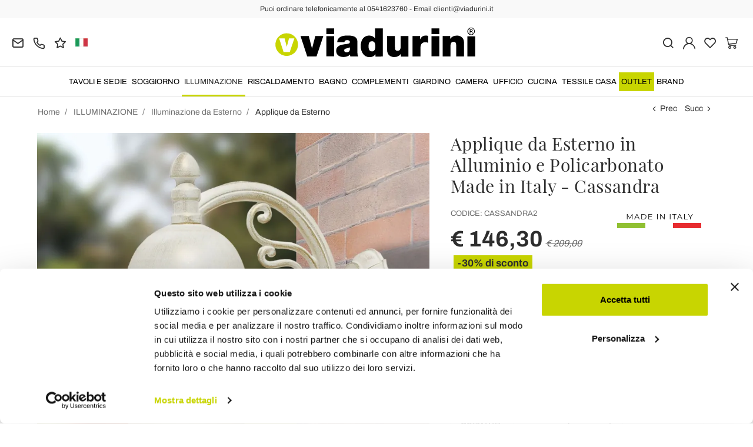

--- FILE ---
content_type: text/html; charset=UTF-8
request_url: https://www.viadurini.it/applique-esterno-alluminio-policarbonato-made-italy
body_size: 41257
content:
<!DOCTYPE html>
<html lang="it">
  <head>
    <title>Applique da Parete per Esterno in Alluminio Made in Italy</title>
    <meta charset="utf-8">
    <meta name="format-detection" content="telephone=no">
    <meta name="description" content="Scopri la lampada da parete per esterno con struttura in alluminio pressofuso e diffusore in policarbonato realizzata in Italia dallo stile vintage.">
    <meta name="robots" content="index,follow">
    <meta name="generator" content="DAISUKE Ecommerce Platform by Pianetaitalia.com - Rimini - Italy">
    <meta http-equiv="X-UA-Compatible" content="IE=edge">
    <meta name="viewport" content="width=device-width, initial-scale=1">
    <meta name="google-site-verification" content="vZPRYLGQUBeB2DVCY3-9-Pynqw3Sl8Ts-Mka-hzz2NU" />
    <meta property="og:url" content="https://www.viadurini.it/applique-esterno-alluminio-policarbonato-made-italy">
    <meta property="og:type" content="product">
    <meta property="og:title" content="Applique da Parete per Esterno in Alluminio Made in Italy">
    <meta property="og:description" content="Scopri la lampada da parete per esterno con struttura in alluminio pressofuso e diffusore in policarbonato realizzata in Italia dallo stile vintage.">
    <meta property="og:image" content="https://www.viadurini.it/data/thumb_cache/_data_prod_img_applique-da-esterno-in-alluminio-e-policarbonato-made-in-italy-cassandra-2_jpg_cr_1200_630.jpg">
    <meta property="og:image:alt" content="Applique da Parete per Esterno in Alluminio Made in Italy">
    <meta property="og:image:width" content="1200">
    <meta property="og:image:height" content="630">
    <meta name="facebook-domain-verification" content="7ug6e8mxkvufjw1regqkbjzahk67j8">
      <link rel="canonical" href="https://www.viadurini.it/applique-esterno-alluminio-policarbonato-made-italy">
      <link rel="alternate" hreflang="it-IT" href="https://www.viadurini.it/applique-esterno-alluminio-policarbonato-made-italy">
    <link rel="alternate" hreflang="x-default" href="https://www.viadurini.co.uk/outdoor-wall-lamp-in-aluminum-and-polycarbonate-made-in-italy-cassandra">
    <link rel="alternate" hreflang="de-DE" href="https://www.viadurini.de/aussenwandleuchte-aus-aluminium-und-polycarbonat-hergestellt-in-italien-cassandra">
    <link rel="alternate" hreflang="fr-FR" href="https://www.viadurini.fr/applique-d-exterieur-en-aluminium-et-polycarbonate-made-in-italy-cassandra">
    <link rel="alternate" hreflang="es-ES" href="https://www.viadurini.es/aplique-de-exterior-en-aluminio-y-policarbonato-made-in-italy-cassandra">
    <link rel="alternate" hreflang="da-DK" href="https://www.viadurini.dk/udendors-vaeglampe-i-aluminium-og-polycarbonat-fremstillet-i-italien-cassandra">
    <link rel="alternate" hreflang="nl-N" href="https://www.viadurini.nl/buitenwandlamp-van-aluminium-en-polycarbonaat-made-in-italy-cassandra">
    <link rel="alternate" hreflang="ro" href="https://www.viadurini.ro/aplica-de-exterior-din-aluminiu-si-policarbonat-made-in-italy-cassandra">
    <link rel="alternate" hreflang="sv" href="https://www.viadurini.se/utomhusvagglampa-i-aluminium-och-polykarbonat-tillverkad-i-italien-cassandra">
    <link rel="alternate" hreflang="cs" href="https://www.viadurini.cz/venkovni-nastenne-svitidlo-z-hliniku-a-polykarbonatu-made-in-italy-cassandra">
    <link rel="alternate" hreflang="de-AT" href="https://www.viadurini.at/aussenwandleuchte-aus-aluminium-und-polycarbonat-hergestellt-in-italien-cassandra">
    <link rel="alternate" hreflang="de-CH" href="https://www.viadurini.ch/aussenwandleuchte-aus-aluminium-und-polycarbonat-hergestellt-in-italien-cassandra">
    <link rel="alternate" hreflang="ar-AE" href="https://www.viadurini.ae/outdoor-wall-lamp-in-aluminum-and-polycarbonate-made-in-italy-cassandra">
    <link rel="alternate" hreflang="pl" href="https://www.viadurini.pl/kinkiet-zewnetrzny-z-aluminium-i-poliweglanu-made-in-italy-cassandra">
    <link rel="alternate" hreflang="es-MX" href="https://www.viadurini.mx/aplique-de-exterior-en-aluminio-y-policarbonato-made-in-italy-cassandra">
    <link rel="alternate" hreflang="pt" href="https://www.viadurini.pt/lampada-de-parede-externa-em-aluminio-e-policarbonato-fabricado-na-italia-cassandra">
    <link rel="alternate" hreflang="sq-AL" href="https://www.viadurini.al/llamba-muri-e-jashtme-ne-alumin-dhe-polikarbonat-prodhuar-ne-itali-cassandra">
    <link rel="alternate" hreflang="en-IN" href="https://www.viadurini.in/outdoor-wall-lamp-in-aluminum-and-polycarbonate-made-in-italy-cassandra">
    <link rel="alternate" hreflang="en-ZA" href="https://www.viadurini.co.za/outdoor-wall-lamp-in-aluminum-and-polycarbonate-made-in-italy-cassandra">
    <link rel="preconnect" href="//cdnjs.cloudflare.com">
    <link rel="preconnect" href="//www.googletagmanager.com">
    <link rel="dns-prefetch" href="//cdnjs.cloudflare.com">
    <link rel="dns-prefetch" href="//www.googletagmanager.com">
  <link rel="preload" href="https://www.viadurini.it/tpl/addon/fonts/Archivo-Regular.woff2" as="font" type="font/woff2" crossorigin>
  <link rel="preload" href="https://www.viadurini.it/tpl/addon/fonts/Archivo-Bold.woff2" as="font" type="font/woff2" crossorigin>
  <link rel="preload" href="https://www.viadurini.it/tpl/addon/fonts/PlayfairDisplay-Regular.woff2" as="font" type="font/woff2" crossorigin>
      <link type="text/css" rel="preload" href="https://cdnjs.cloudflare.com/ajax/libs/twitter-bootstrap/3.4.1/css/bootstrap.min.css" as="style" onload="this.onload=null;this.rel='stylesheet'">
  <link type="text/css" rel="preload" href="https://www.viadurini.it/tpl/libs/fontawesome/css/all.min.css?t=1749631780" as="style" onload="this.onload=null;this.rel='stylesheet'">
  <link type="text/css" rel="preload" href="https://www.viadurini.it/tpl/libs/fontawesome/css/v4-shims.min.css?t=1655190655" as="style" onload="this.onload=null;this.rel='stylesheet'">
  <link type="text/css" rel="preload" href="https://www.viadurini.it/tpl/libs/icomoon/style.min.css?t=1749631661" as="style" onload="this.onload=null;this.rel='stylesheet'">
    <link type="text/css" rel="preload" href="https://cdnjs.cloudflare.com/ajax/libs/magnific-popup.js/1.1.0/magnific-popup.min.css" as="style" onload="this.onload=null;this.rel='stylesheet'">
    <link type="text/css" rel="preload" href="https://cdnjs.cloudflare.com/ajax/libs/slick-carousel/1.9.0/slick.min.css" as="style" onload="this.onload=null;this.rel='stylesheet'">
    <link type="text/css" rel="preload" href="https://cdnjs.cloudflare.com/ajax/libs/slick-carousel/1.9.0/slick-theme.min.css" as="style" onload="this.onload=null;this.rel='stylesheet'">
      <link type="text/css" rel="preload" href="https://cdnjs.cloudflare.com/ajax/libs/plyr/3.7.2/plyr.min.css" as="style" onload="this.onload=null;this.rel='stylesheet'">
          <link type="text/css" rel="preload" href="https://www.viadurini.it/tpl/css/jquery-ui.min.css?t=1646731277" as="style" onload="this.onload=null;this.rel='stylesheet'">
    <link type="text/css" rel="preload" href="https://cdnjs.cloudflare.com/ajax/libs/jquery-footable/3.1.6/footable.bootstrap.min.css" as="style" onload="this.onload=null;this.rel='stylesheet'">
            <link type="text/css" rel="preload" href="https://www.viadurini.it/tpl/css/style.css?t=1760705393" as="style" onload="this.onload=null;this.rel='stylesheet'">
    <link type="text/css" rel="preload" href="https://cdn.jsdelivr.net/npm/instantsearch.css@8.2.1/themes/satellite.min.css" as="style" onload="this.onload=null;this.rel='stylesheet'">
    <noscript>
      <link type="text/css" rel="stylesheet" href="https://cdnjs.cloudflare.com/ajax/libs/twitter-bootstrap/3.4.1/css/bootstrap.min.css">
      <link type="text/css" rel="stylesheet" href="https://www.viadurini.it/tpl/libs/fontawesome/css/all.min.css?t=1749631780">
      <link type="text/css" rel="stylesheet" href="https://www.viadurini.it/tpl/libs/fontawesome/css/v4-shims.min.css?t=1655190655">
      <link type="text/css" rel="stylesheet" href="https://www.viadurini.it/tpl/libs/icomoon/style.min.css?t=1749631661">
        <link type="text/css" rel="stylesheet" href="https://cdnjs.cloudflare.com/ajax/libs/magnific-popup.js/1.1.0/magnific-popup.min.css">
      <link type="text/css" rel="stylesheet" href="https://cdnjs.cloudflare.com/ajax/libs/slick-carousel/1.9.0/slick.min.css">
      <link type="text/css" rel="stylesheet" href="https://cdnjs.cloudflare.com/ajax/libs/slick-carousel/1.9.0/slick-theme.min.css">
          <link type="text/css" rel="stylesheet" href="https://cdnjs.cloudflare.com/ajax/libs/plyr/3.7.2/plyr.min.css">
                  <link type="text/css" rel="stylesheet" href="https://www.viadurini.it/tpl/css/jquery-ui.min.css?t=1646731277">
      <link type="text/css" rel="stylesheet" href="https://cdnjs.cloudflare.com/ajax/libs/jquery-footable/3.1.6/footable.bootstrap.min.css">
                      <link type="text/css" rel="stylesheet" href="https://www.viadurini.it/tpl/css/style.min.css?t=1751873141">
        <link rel="stylesheet" href="https://cdn.jsdelivr.net/npm/instantsearch.css@8.2.1/themes/satellite.min.css">
      </noscript>
    <script src="https://cdnjs.cloudflare.com/ajax/libs/jquery/3.7.1/jquery.min.js"></script>
    <!--[if lt IE 9]>
    <script src="//oss.maxcdn.com/html5shiv/3.7.3/html5shiv.min.js"></script>
    <script src="//oss.maxcdn.com/respond/1.4.2/respond.min.js"></script>
    <![endif]-->
    <link rel="shortcut icon" href="/data/favicon.ico" type="image/x-icon">
    <link rel="icon" href="/data/favicon.ico" type="image/x-icon">


<script>
dataLayer = [];
dataLayer.push({ ecommerce:null });
dataLayer.push({"event":"view_item","ecommerce":{"currency":"EUR","value":146.3,"items":[{"currency":"EUR","affilation":"Viadurini","item_id":"CASSANDRA2","item_name":"Applique da Esterno in Alluminio e Policarbonato Made in Italy - Cassandra","contents":[{"id":"vCASSANDRA2-1","price":209,"quantity":1},{"id":"vCASSANDRA2-2","price":255,"quantity":1},{"id":"vCASSANDRA2-3","price":255,"quantity":1},{"id":"vCASSANDRA2-4","price":255,"quantity":1},{"id":"vCASSANDRA2-5","price":209,"quantity":1},{"id":"vCASSANDRA2-6","price":255,"quantity":1},{"id":"vCASSANDRA2-7","price":255,"quantity":1},{"id":"vCASSANDRA2-8","price":255,"quantity":1}],"item_category":"Applique da Esterno","item_brand":"Viadurini Lighting","discount":62.69999999999999,"price":146.3}]}});
</script>
<!-- Google Tag Manager -->
<script>(function(w,d,s,l,i){w[l]=w[l]||[];w[l].push({'gtm.start':
new Date().getTime(),event:'gtm.js'});var f=d.getElementsByTagName(s)[0],
j=d.createElement(s),dl=l!='dataLayer'?'&l='+l:'';j.async=true;j.src=
'//www.googletagmanager.com/gtm.js?id='+i+dl;f.parentNode.insertBefore(j,f);
})(window,document,'script','dataLayer','GTM-T45JTBV');</script>
<!-- End Google Tag Manager -->

<meta name="p:domain_verify" content="da20e6d2125c6abb67ab3985952041c5"/>
</head>
<body>
  <!-- Google Tag Manager (noscript) -->
<noscript><iframe src="//www.googletagmanager.com/ns.html?id=GTM-T45JTBV"
height="0" width="0" style="display:none;visibility:hidden"></iframe></noscript>
<!-- End Google Tag Manager (noscript) -->
  
  
  
  
  <div class="overlay-canvas"></div>
  <div class="correction"></div>
  <div class="wrapper-affix">
      <div class="btwrapper">
      <div class="banner-top">
        <div class="container container-f">
          Puoi ordinare telefonicamente al 0541623760 - Email clienti@viadurini.it
        </div>
      </div>
    </div>
    
              <div class="testa">
      <div class="container container-f">
        <div class="row no-gutters">
                    <div class="col-xs-8 col-xs-offset-2 col-sm-4 col-sm-offset-0 col-sm-push-4 col-md-4 col-md-push-4 col-lg-6 col-lg-push-3 col-xl-6">
            <div class="logo-wrapper text-center">
              <ul class="list-inline">
                <li class="logo">
                  <a href="https://www.viadurini.it" title="Viadurini">
                    <img class="img-responsive" src="https://www.viadurini.it/data/logo.svg" alt="Viadurini" width="344" height="58">
                                      </a>
                </li>
              </ul>
            </div>
          </div>
          <div class="col-xs-6 col-sm-4 col-sm-pull-4 col-md-4 col-md-pull-4 col-lg-3 col-lg-pull-6 col-xl-3">
            <div class="info btns">
              <ul class="list-inline">
                <li>
                  <a href="mailto:clienti@viadurini.it" title="inviaci una email"><i class="icon-mail" aria-hidden="true"></i></a>
                  <div class="content hidden-xs">
                    clienti@viadurini.it
                  </div>
                </li>
                <li>
                  <a href="tel:+390541623760" title="servizio clienti"><i class="icon-phone" aria-hidden="true"></i></a>
                  <div class="content hidden-xs">
                    <a href="tel:+390541623760" title="servizio clienti">+39.0541.623760</a>
                  </div>
                </li>
                <li class="hidden-xs">
                  <a href="https://www.viadurini.it/feedback" title="Feedback"><i class="icon-star" aria-hidden="true"></i></a>
                  <div class="content hidden-xs">
                    Feedback
                  </div>
                </li>
                                  <li class="langselector">
                                                                                  <div class="btn-group">
                      <button type="button" class="dropdown-toggle component-button" data-toggle="dropdown" aria-haspopup="true" aria-expanded="true">
                                                                              <img src="/tpl/img/it.webp" srcset="/tpl/img/it.webp 1x,/tpl/img/it@2x.webp 2x" alt="it" alt="it" width="21" height="15"> </i>
                                                                                                                                                                                                                                                                                                                                                                                                                                                                                                                                                                                                                                                                                                                                                                                                                                                                                                                                                                                                                                                              </button>
                      <ul class="dropdown-menu component-dropdown">
                                                                                                                                <li><a href="https://www.viadurini.co.uk/outdoor-wall-lamp-in-aluminum-and-polycarbonate-made-in-italy-cassandra"><img src="/tpl/img/gb.webp" srcset="/tpl/img/gb.webp 1x,/tpl/img/gb@2x.webp 2x" alt="English" width="21" height="15"> United Kingdom (no islands)</a></li>
                                                                                                        <li><a href="https://www.viadurini.de/aussenwandleuchte-aus-aluminium-und-polycarbonat-hergestellt-in-italien-cassandra"><img src="/tpl/img/de.webp" srcset="/tpl/img/de.webp 1x,/tpl/img/de@2x.webp 2x" alt="Deutsch" width="21" height="15"> Germany</a></li>
                                                                                                        <li><a href="https://www.viadurini.fr/applique-d-exterieur-en-aluminium-et-polycarbonate-made-in-italy-cassandra"><img src="/tpl/img/fr.webp" srcset="/tpl/img/fr.webp 1x,/tpl/img/fr@2x.webp 2x" alt="French" width="21" height="15"> France</a></li>
                                                                                                        <li><a href="https://www.viadurini.es/aplique-de-exterior-en-aluminio-y-policarbonato-made-in-italy-cassandra"><img src="/tpl/img/es.webp" srcset="/tpl/img/es.webp 1x,/tpl/img/es@2x.webp 2x" alt="Spanish" width="21" height="15"> Spain</a></li>
                                                                                                                                                          <li><a href="https://www.viadurini.dk/udendors-vaeglampe-i-aluminium-og-polycarbonat-fremstillet-i-italien-cassandra"><img src="/tpl/img/dk.webp" srcset="/tpl/img/dk.webp 1x,/tpl/img/dk@2x.webp 2x" alt="Danish" width="21" height="15"> Denmark</a></li>
                                                                                                        <li><a href="https://www.viadurini.nl/buitenwandlamp-van-aluminium-en-polycarbonaat-made-in-italy-cassandra"><img src="/tpl/img/nl.webp" srcset="/tpl/img/nl.webp 1x,/tpl/img/nl@2x.webp 2x" alt="Dutch" width="21" height="15"> Netherlands</a></li>
                                                                                                        <li><a href="https://www.viadurini.ro/aplica-de-exterior-din-aluminiu-si-policarbonat-made-in-italy-cassandra"><img src="/tpl/img/ro.webp" srcset="/tpl/img/ro.webp 1x,/tpl/img/ro@2x.webp 2x" alt="Romanian" width="21" height="15"> Romania</a></li>
                                                                                                        <li><a href="https://www.viadurini.se/utomhusvagglampa-i-aluminium-och-polykarbonat-tillverkad-i-italien-cassandra"><img src="/tpl/img/se.webp" srcset="/tpl/img/se.webp 1x,/tpl/img/se@2x.webp 2x" alt="Swedish" width="21" height="15"> Sweden</a></li>
                                                                                                        <li><a href="https://www.viadurini.cz/venkovni-nastenne-svitidlo-z-hliniku-a-polykarbonatu-made-in-italy-cassandra"><img src="/tpl/img/cz.webp" srcset="/tpl/img/cz.webp 1x,/tpl/img/cz@2x.webp 2x" alt="Czech" width="21" height="15"> Czech Republic</a></li>
                                                                                                        <li><a href="https://www.viadurini.at/aussenwandleuchte-aus-aluminium-und-polycarbonat-hergestellt-in-italien-cassandra"><img src="/tpl/img/at.webp" srcset="/tpl/img/at.webp 1x,/tpl/img/at@2x.webp 2x" alt="Austria" width="21" height="15"> Austria</a></li>
                                                                                                        <li><a href="https://www.viadurini.ch/aussenwandleuchte-aus-aluminium-und-polycarbonat-hergestellt-in-italien-cassandra"><img src="/tpl/img/ch.webp" srcset="/tpl/img/ch.webp 1x,/tpl/img/ch@2x.webp 2x" alt="Switzerland" width="21" height="15"> Switzerland</a></li>
                                                                                                        <li><a href="https://www.viadurini.ae/outdoor-wall-lamp-in-aluminum-and-polycarbonate-made-in-italy-cassandra"><img src="/tpl/img/ae.webp" srcset="/tpl/img/ae.webp 1x,/tpl/img/ae@2x.webp 2x" alt="Arabic" width="21" height="15"> United Arab Emirates</a></li>
                                                                                                        <li><a href="https://www.viadurini.pl/kinkiet-zewnetrzny-z-aluminium-i-poliweglanu-made-in-italy-cassandra"><img src="/tpl/img/pl.webp" srcset="/tpl/img/pl.webp 1x,/tpl/img/pl@2x.webp 2x" alt="Polski" width="21" height="15"> Poland</a></li>
                                                                                                        <li><a href="https://www.viadurini.mx/aplique-de-exterior-en-aluminio-y-policarbonato-made-in-italy-cassandra"><img src="/tpl/img/mx.webp" srcset="/tpl/img/mx.webp 1x,/tpl/img/mx@2x.webp 2x" alt="Mexico" width="21" height="15"> Mexico</a></li>
                                                                                                        <li><a href="https://www.viadurini.pt/lampada-de-parede-externa-em-aluminio-e-policarbonato-fabricado-na-italia-cassandra"><img src="/tpl/img/pt.webp" srcset="/tpl/img/pt.webp 1x,/tpl/img/pt@2x.webp 2x" alt="Portuguese" width="21" height="15"> Portugal</a></li>
                                                                                                        <li><a href="https://www.viadurini.al/llamba-muri-e-jashtme-ne-alumin-dhe-polikarbonat-prodhuar-ne-itali-cassandra"><img src="/tpl/img/al.webp" srcset="/tpl/img/al.webp 1x,/tpl/img/al@2x.webp 2x" alt="Albania" width="21" height="15"> Albania</a></li>
                                                                                                        <li><a href="https://www.viadurini.in/outdoor-wall-lamp-in-aluminum-and-polycarbonate-made-in-italy-cassandra"><img src="/tpl/img/in.webp" srcset="/tpl/img/in.webp 1x,/tpl/img/in@2x.webp 2x" alt="English" width="21" height="15"> India</a></li>
                                                                                                        <li><a href="https://www.viadurini.co.za/outdoor-wall-lamp-in-aluminum-and-polycarbonate-made-in-italy-cassandra"><img src="/tpl/img/za.webp" srcset="/tpl/img/za.webp 1x,/tpl/img/za@2x.webp 2x" alt="Sudafricano" width="21" height="15"> South Africa</a></li>
                                                                        </ul>
                    </div>
                  </li>
                              </ul>
            </div>
          </div>
          <div class="col-xs-6 col-sm-4 col-md-4 col-lg-3 col-xl-3 no-rel">
            <div class="info text-right btns">
              <ul class="list-inline">
                <li>
                  <a href="#" title="cerca" class="toggle-search"><i class="icon-search" aria-hidden="true"></i></a>
                  <div class="top_search" itemscope itemtype="https://schema.org/WebSite">
  <meta itemprop="url" content="https://www.viadurini.it">
  <form action="https://www.viadurini.it/cerca" method="get" id="frm_cerca" role="search" autocomplete="off" itemprop="potentialAction" itemscope itemtype="https://schema.org/SearchAction">
    <meta itemprop="target" content="https://www.viadurini.it/cerca?keywords={keywords}">
    <div class="input-group ">
      <input id="txt_cerca" type="text" class="form-control input" name="keywords" value="" placeholder="ricerca" aria-label="ricerca" required>
      <div class="input-group-btn">
        <button type="submit" class="btn" aria-label="Cerca"><i class="icon-search"></i></button>
      </div>
    </div>
  </form>
  <div class="toggler visible-xs">
    <i class="icon-x toggle-search"></i>
  </div>
</div>
  <div id="wrapper_results" class="search_results hidden">
    
<style media="screen">
  .search_results{position:fixed;top:0;left:0;right:0;bottom:0;z-index:6;text-align:left;}
  .search_results .closebar{text-align:center;background-color:#c8d501;padding:6px 0;}
  .search_results .closebar button{border:0;color:#000;background-color:transparent;height:auto;padding:6px 30px;}
  .search_results .closebar button:hover{background-color: hsla(0,0%,100%,.2);}
  .search_results .closebar button i{color:#000 !important;vertical-align: middle;margin-right:4px;display:inline-block !important;}
  .search_results .main{background-color:#fff;height:100%;}
  .search_results .topbar .flex{  align-items: center;}
  .search_results .records{overflow: auto;height:calc(100% - 128px);padding-bottom:40px;}
  /*.search_results .records::-webkit-scrollbar{width:8px;}
  .search_results .records::-webkit-scrollbar-track{background :#f0f0f0;border-radius:8px;}
  .search_results .records::-webkit-scrollbar-thumb{background :#ccc;border-radius:8px;}*/
  .search_results .records .container .row{align-items:normal !important;}
  .search_results .wrapper-dx{margin-left:50px;}
  .facet-stats{margin-top:16px;font-size: 14px;color: #999;}
  .facet-search{margin:14px 0;height:auto !important;}
  .facet-search:before{margin-top:0;transform: translateY(-50%);}
  .facet-search .form-control{box-shadow:none;border: 1px solid #d6d6e7;height:50px;}
  .facet-search .form-control::placeholder{color:#1f1f1f;opacity:1;}
  .facet-search .form-control:-ms-input-placeholder{color:#1f1f1f;}
  .facet-search .form-control::-ms-input-placeholder{color:#1f1f1f;}
  .sortby-wrapper label{font-size:14px;padding-right:6px;font-weight:400;}
  .sortby-wrapper .form-control{font-size:14px;text-align:left;border-radius:4px !important; height: 44px;}
  .wrapper-facets{}
  .wrapper-facets .h5 {margin: 18px 0 10px;padding: 0 0 6px;text-transform: uppercase;border-bottom: 1px solid #f0f0f0;font-weight: 600;font-size: 17px !important;color:#1f1f1f;}
  .wrapper-facets .btn{padding:0 20px 0 0 ;height:24px;margin-top:20px;box-shadow: none;border:0;background-image: none;font-size:15px;background-color:transparent;text-transform: none;font-size: 14px !important;}
  .wrapper-facets .btn:hover, .wrapper-facets .btn:active, .wrapper-facets .btn:focus{background-image:none;color: #1f1f1f;}
  .facet-brand .form-control{padding-left:30px;box-shadow: none;border-color:#ccc;}
  .facet-brand .form-control:disabled{background:#fff;border-color:#ccc;}
  .facet-brand .form-control::placeholder{color:#1f1f1f;opacity:1;}
  .facet-brand .form-control:-ms-input-placeholder{color:#1f1f1f;}
  .facet-brand .form-control::-ms-input-placeholder{color:#1f1f1f;}
  .facet-form{position:relative;height: auto !important;}
  .facet-submit {position: absolute;top: 0;right: inherit;left: 8px;border: 0;background-color: transparent;padding: 0;width: 25px;height: 100%;}
  .facet-submit i{font-size: 16px;}
  .facet-disjunctive {position: relative;margin-left: 24px}
  .facet-link {font-size: 16px;line-height:24px;text-decoration: none;padding-right:36px !important;padding-left:26px !important;position:relative;}
  .facet-link:hover{color: #e11937;cursor:pointer;}
  .facet-label {font-weight: 400;margin:0;color:#1f1f1f;font-size: 14px;}
  .facet-label input[type=checkbox]{margin:0;position:absolute;top:2px;left:0;box-shadow:none;border-radius: .125rem;width: 1.125rem;height: 1.125rem;}
  .facet-selected input[type=checkbox]{background-color:#1f1f1f;color:#fff;background-image:none;border-color: #1f1f1f;}
  .facet-selected input[type="checkbox"]:after {content:"";display: block; -webkit-transform: rotate(45deg);transform: rotate(45deg); width: .375rem;height: .8125rem;border: .125rem solid #fff;border-top: 0;border-left: 0; margin-left: .34rem; margin-top: 0;background-color: transparent;}
  .facet-count {color: #999;position: absolute;top: 0;right: 0;font-size: 10px;line-height:14px;background-color:#f0f0f0;}
  .facet-rangeinput label{margin-bottom:0;flex:1;}
  .facet-rangeinput .form-control{box-shadow: none;height:36px;width:100%;font-size:13px;font-weight:400;padding: 0 5px;text-align: center;}
  .facet-rangeinput .btn{margin-top:0; padding:0 20px;height:36px;box-shadow: none;border:1px solid #e6e6e6;background-image: none;font-size:15px;text-transform:uppercase;background-color:#f5f5f5;}
  .facet-rating .fa{font-size:11px !important;color: #e6e6e6 !important;width:auto;line-height: normal;height:auto;display:inline-block !important;margin-right:0px;}
  .facet-rating .fa.on{color: #f4ad00 !important;}
  .facet-rating .disabled-item div[disabled]{height:28px;}
  .facet-rating .disabled-item div[disabled] .fa{margin-right:4px;}
  .facet-rating .label-more{color:#1f1f1f;}
  .facet-current-refinements{margin:15px 0;display:inline-block;}
  .facet-current-refinements .btn-filter{background-color:transparent;border-color:transparent;margin-right:15px;padding:.05rem 0;font-size:13px;margin-bottom:3px;}
  .facet-current-refinements .btn-filter > span:not(:first-child){background-color:#f0f0f0;padding:0 5px;border:1px solid #e6e6e6;border-radius: 4px;}
  .facet-hits.hits-empty{margin-top:10px;}
  .facet-hits .products{margin: 0 -8px !important;}
  .facet-hits .pitem{box-shadow:none;border-radius: 0 !important;padding: 0 8px !important;}
  .facet-hits .prod-cont{width:100%;}
  .facet-hits .prod-title mark{background-color:#fcf8e3 !important;color: #1f1f1f !important;}
  .facet-pagination{display: inline-block;}
  .facet-pagination .disabled-item span{border-radius: 16px !important;background-image:none;height:auto !important;line-height:32px !important;display: inline-block;width:34px;padding:0;}
  .facet-pagination a{margin:0 3px !important;box-shadow:none !important;background-image:none !important;line-height:32px !important;height:auto !important;}
  .facet-pagination i{font-size: 14px !important;line-height: 32px;}
  .facet-hits .voto .fa {display: inline-block !important;}

  @media only screen and (max-width:767px){
    .search_results .topbar .logo{padding:10px 0;}
    .search_results .topbar .logo img{margin:0;}
    .search_results .topbar .btn{height:40px;border: 0;padding-right: 0;}
    .search_results .topbar .btn i {position: static;}
    .search_results .wrapper-dx{margin-left:0;}
    .wrapper-facets{position: fixed;bottom:0;right: 0;top: 0;width:80%;background-color:#fff;z-index:3;display: flex;flex-direction: column;visibility: hidden;opacity: 0;}
    .wrapper-facets:before{content:"";position:fixed;top:0;bottom:0;left:0;width:20%;left: 0;background-color: rgba(0, 0, 0, .5);}
    .wrapper-facets.on{visibility: visible;opacity: 1;}
    .facet-main{padding:20px 20px 0 20px;overflow-y: auto;padding: 20px;flex: 1;}
    .btn.show-facetsbar{background-color:#f0f0f0;border-color: #d7dde5;color:#777;text-transform:uppercase;font-weight:600;height:44px !important;padding: 5px 12px}
    .btn.show-facetsbar i{color:#777 !important;font-size: 16px !important;}
    .facet-search {margin: 2px 0 10px;}
    .facet-stats{margin-top:4px;}
    .facet-button{box-shadow: 0 0 12px 3px rgba(0,0,0,.07);padding:10px 20px;}
    .facet-hits{margin-top:10px;}
    #facet-button-mob{visibility:hidden;opacity:0;}
    #facet-button-mob.on{visibility:visible;;opacity:1;}
    .facet-button .btn-top{border:0;font-size:13px;height:30px;}
    .facet-button .btn-sx{padding:0;color:#c8d501;margin-top:0;width:auto;background-image:none !important;height:25px;background-color:#fff;}
    .facet-button .btn-dx{padding:0;height:100%;width: 30px;margin-top:0;background-color:#fff;}
    .facet-button .btn-show{background: #c8d501;color: #000;text-transform:uppercase;font-weight:600;height:45px;margin-top:0;padding:0 20px;}
    .facet-current-refinements{margin-top:15px;}
    .facet-current-refinements .btn-filter{margin-bottom:3px;}
  }

  @media only screen and (min-width:768px){
    .sortby-wrapper{text-align:right;}
  }

</style>

<div class="main">
  <div class="topbar">
    <div class="closebar hidden-xs">
      <button class="btn" type="button" name="close"><i class="icon-x"></i> Chiudi ricerca</button>
    </div>
    <div class="container">
      <div class="row row-eq-height-sm flex">
        <div class="col-xs-6 col-sm-3 col-md-3 col-lg-3 col-xl-2">
                      <div class="logo-wrapper">
              <div class="logo">
                
                <picture>
                                    <img class="img-responsive" src="https://www.viadurini.it/data/logo.svg" alt="Viadurini" width="344" height="58">
                </picture>
              </div>
            </div>
                  </div>
        <div class="col-xs-6 visible-xs text-right">
          <button class="btn"><i class="icon-x toggle-search"></i></button>
        </div>
        <div class="col-xs-12 col-sm-9 col-md-9 col-lg-9 col-xl-10">
          <div class="wrapper-dx">
            <div id="facet-search"></div>
          </div>
        </div>
      </div>
    </div>
  </div>
  <div class="records">
    <div class="container">
      <div class="row row-eq-height-sm">
        <div class="col-sm-4 col-md-3 col-lg-3 col-xl-2">
          <div class="sticky-col-sm">
            <div class="wrapper-facets">
              <div class="facet-button visible-xs">
                <div class="row no-gutters">
                  <div class="col-xs-6">
                                        <div id="mr-clear-refinements"></div>
                  </div>
                  <div class="col-xs-6 text-right">
                    <button class="toggle-facets btn btn-top btn-dx"><i class="icon-x"></i></button>
                  </div>
                </div>
              </div>
              <div class="facet-main" id="facet-main">
                <div id="mr-refinement-list-categories"></div>
                <div id="mr-refinement-list-brand"></div>
                                                                      <div id="mr-refinement-list-varianti-0" class="var-panel"></div>
                                      <div id="mr-refinement-list-varianti-1" class="var-panel"></div>
                                      <div id="mr-refinement-list-varianti-2" class="var-panel"></div>
                                      <div id="mr-refinement-list-varianti-3" class="var-panel"></div>
                                      <div id="mr-refinement-list-varianti-4" class="var-panel"></div>
                                      <div id="mr-refinement-list-varianti-5" class="var-panel"></div>
                                      <div id="mr-refinement-list-varianti-6" class="var-panel"></div>
                                      <div id="mr-refinement-list-varianti-7" class="var-panel"></div>
                                      <div id="mr-refinement-list-varianti-8" class="var-panel"></div>
                                      <div id="mr-refinement-list-varianti-9" class="var-panel"></div>
                                      <div id="mr-refinement-list-varianti-10" class="var-panel"></div>
                                      <div id="mr-refinement-list-varianti-11" class="var-panel"></div>
                                      <div id="mr-refinement-list-varianti-12" class="var-panel"></div>
                                      <div id="mr-refinement-list-varianti-13" class="var-panel"></div>
                                      <div id="mr-refinement-list-varianti-14" class="var-panel"></div>
                                      <div id="mr-refinement-list-varianti-15" class="var-panel"></div>
                                      <div id="mr-refinement-list-varianti-16" class="var-panel"></div>
                                      <div id="mr-refinement-list-varianti-17" class="var-panel"></div>
                                      <div id="mr-refinement-list-varianti-18" class="var-panel"></div>
                                      <div id="mr-refinement-list-varianti-19" class="var-panel"></div>
                                      <div id="mr-refinement-list-varianti-20" class="var-panel"></div>
                                      <div id="mr-refinement-list-varianti-21" class="var-panel"></div>
                                      <div id="mr-refinement-list-varianti-22" class="var-panel"></div>
                                                                                                        <div id="mr-refinement-list-caratteristiche-0" class="var-panel"></div>
                                      <div id="mr-refinement-list-caratteristiche-1" class="var-panel"></div>
                                      <div id="mr-refinement-list-caratteristiche-2" class="var-panel"></div>
                                      <div id="mr-refinement-list-caratteristiche-3" class="var-panel"></div>
                                      <div id="mr-refinement-list-caratteristiche-4" class="var-panel"></div>
                                      <div id="mr-refinement-list-caratteristiche-5" class="var-panel"></div>
                                      <div id="mr-refinement-list-caratteristiche-6" class="var-panel"></div>
                                      <div id="mr-refinement-list-caratteristiche-7" class="var-panel"></div>
                                      <div id="mr-refinement-list-caratteristiche-8" class="var-panel"></div>
                                      <div id="mr-refinement-list-caratteristiche-9" class="var-panel"></div>
                                      <div id="mr-refinement-list-caratteristiche-10" class="var-panel"></div>
                                      <div id="mr-refinement-list-caratteristiche-11" class="var-panel"></div>
                                      <div id="mr-refinement-list-caratteristiche-12" class="var-panel"></div>
                                      <div id="mr-refinement-list-caratteristiche-13" class="var-panel"></div>
                                      <div id="mr-refinement-list-caratteristiche-14" class="var-panel"></div>
                                      <div id="mr-refinement-list-caratteristiche-15" class="var-panel"></div>
                                      <div id="mr-refinement-list-caratteristiche-16" class="var-panel"></div>
                                      <div id="mr-refinement-list-caratteristiche-17" class="var-panel"></div>
                                      <div id="mr-refinement-list-caratteristiche-18" class="var-panel"></div>
                                      <div id="mr-refinement-list-caratteristiche-19" class="var-panel"></div>
                                      <div id="mr-refinement-list-caratteristiche-20" class="var-panel"></div>
                                      <div id="mr-refinement-list-caratteristiche-21" class="var-panel"></div>
                                      <div id="mr-refinement-list-caratteristiche-22" class="var-panel"></div>
                                      <div id="mr-refinement-list-caratteristiche-23" class="var-panel"></div>
                                      <div id="mr-refinement-list-caratteristiche-24" class="var-panel"></div>
                                      <div id="mr-refinement-list-caratteristiche-25" class="var-panel"></div>
                                      <div id="mr-refinement-list-caratteristiche-26" class="var-panel"></div>
                                      <div id="mr-refinement-list-caratteristiche-27" class="var-panel"></div>
                                      <div id="mr-refinement-list-caratteristiche-28" class="var-panel"></div>
                                      <div id="mr-refinement-list-caratteristiche-29" class="var-panel"></div>
                                      <div id="mr-refinement-list-caratteristiche-30" class="var-panel"></div>
                                      <div id="mr-refinement-list-caratteristiche-31" class="var-panel"></div>
                                      <div id="mr-refinement-list-caratteristiche-32" class="var-panel"></div>
                                      <div id="mr-refinement-list-caratteristiche-33" class="var-panel"></div>
                                      <div id="mr-refinement-list-caratteristiche-34" class="var-panel"></div>
                                      <div id="mr-refinement-list-caratteristiche-35" class="var-panel"></div>
                                      <div id="mr-refinement-list-caratteristiche-36" class="var-panel"></div>
                                      <div id="mr-refinement-list-caratteristiche-37" class="var-panel"></div>
                                      <div id="mr-refinement-list-caratteristiche-38" class="var-panel"></div>
                                      <div id="mr-refinement-list-caratteristiche-39" class="var-panel"></div>
                                      <div id="mr-refinement-list-caratteristiche-40" class="var-panel"></div>
                                      <div id="mr-refinement-list-caratteristiche-41" class="var-panel"></div>
                                      <div id="mr-refinement-list-caratteristiche-42" class="var-panel"></div>
                                      <div id="mr-refinement-list-caratteristiche-43" class="var-panel"></div>
                                      <div id="mr-refinement-list-caratteristiche-44" class="var-panel"></div>
                                      <div id="mr-refinement-list-caratteristiche-45" class="var-panel"></div>
                                      <div id="mr-refinement-list-caratteristiche-46" class="var-panel"></div>
                                      <div id="mr-refinement-list-caratteristiche-47" class="var-panel"></div>
                                      <div id="mr-refinement-list-caratteristiche-48" class="var-panel"></div>
                                      <div id="mr-refinement-list-caratteristiche-49" class="var-panel"></div>
                                      <div id="mr-refinement-list-caratteristiche-50" class="var-panel"></div>
                                      <div id="mr-refinement-list-caratteristiche-51" class="var-panel"></div>
                                      <div id="mr-refinement-list-caratteristiche-52" class="var-panel"></div>
                                      <div id="mr-refinement-list-caratteristiche-53" class="var-panel"></div>
                                      <div id="mr-refinement-list-caratteristiche-54" class="var-panel"></div>
                                      <div id="mr-refinement-list-caratteristiche-55" class="var-panel"></div>
                                      <div id="mr-refinement-list-caratteristiche-56" class="var-panel"></div>
                                      <div id="mr-refinement-list-caratteristiche-57" class="var-panel"></div>
                                      <div id="mr-refinement-list-caratteristiche-58" class="var-panel"></div>
                                      <div id="mr-refinement-list-caratteristiche-59" class="var-panel"></div>
                                      <div id="mr-refinement-list-caratteristiche-60" class="var-panel"></div>
                                      <div id="mr-refinement-list-caratteristiche-61" class="var-panel"></div>
                                      <div id="mr-refinement-list-caratteristiche-62" class="var-panel"></div>
                                      <div id="mr-refinement-list-caratteristiche-63" class="var-panel"></div>
                                      <div id="mr-refinement-list-caratteristiche-64" class="var-panel"></div>
                                      <div id="mr-refinement-list-caratteristiche-65" class="var-panel"></div>
                                      <div id="mr-refinement-list-caratteristiche-66" class="var-panel"></div>
                                      <div id="mr-refinement-list-caratteristiche-67" class="var-panel"></div>
                                      <div id="mr-refinement-list-caratteristiche-68" class="var-panel"></div>
                                      <div id="mr-refinement-list-caratteristiche-69" class="var-panel"></div>
                                                  <div id="mr-range-input"></div>
                <div id="mr-rating-menu"></div>
              </div>
              <div id="facet-button-mob" class="facet-button visible-xs text-center">
                <button class="btn btn-show toggle-facets">Mostra</button>
              </div>
            </div>
          </div>
        </div>
        <div class="col-sm-8 col-md-9 col-lg-9 col-xl-10">
          <div class="wrapper-dx">
            <div class="row">
              <div class="col-xs-4 col-sm-5">
                <div id="mr-stats"></div>
              </div>
              <div class="col-xs-8 col-sm-7">
                <div class="form-inline sortby-wrapper hidden">
                  <label class="hidden-xs">Ordina per</label>
                  <div class="input-group">
                    <div id="sort-by"></div>
                    <div class="input-group-btn">
                      <button class="toggle-facets btn show-facetsbar visible-xs"><i class="fa fa-sliders"></i></button>
                    </div>
                  </div>
                </div>
              </div>
            </div>
            <div class="row">
              <div class="container-fluid">
                <div id="mr-current-refinements"></div>
                <div id="mr-hits"></div>
                <div class="justpag">
                  <div class="pagination-wrapper">
                    <div id="mr-pagination"></div>
                  </div>
                </div>
              </div>
            </div>
          </div>
        </div>
      </div>
    </div>
  </div>

  <script>
    const id_dominio = 11;
    const valuta = "€";
    const app_id = "L04BHU5N0J";
    const search_key = "1ae6c73be65df707845cfa22777a6431";
    const algolia_index = 'index_prodotti_' + id_dominio;
          const varianti_al = ["varianti.Optional","varianti.Scegli il Rivestimento","varianti.Colore ","varianti.finitura","varianti.misura ","varianti.Finitura top","varianti.Finitura base","varianti.Optional.","varianti.Tipologia attacco","varianti.Colore2","varianti.forma","varianti.Tipologia di attacco \/ LED","varianti.Colore 1","varianti.Orientamento ","varianti.Seduta","varianti.struttura","varianti.Altezza","varianti.Alimentazione","varianti.Lunghezza","varianti.Composizione","varianti.Design","varianti.Schienale","varianti.Materiale"];
              const caratteristiche_al = ["caratteristiche.Misure","caratteristiche.Tempi di consegna","caratteristiche.Made in Italy","caratteristiche.Peso prodotto","caratteristiche.Eco Design","caratteristiche.Stile","caratteristiche.Materiale","caratteristiche.Modello","caratteristiche.Materiale seduta","caratteristiche.Su misura","caratteristiche.Lunghezza","caratteristiche.Forma","caratteristiche.Allungabile fino a","caratteristiche.Designer","caratteristiche.Colore","caratteristiche.Materiale piano","caratteristiche.Materiale base","caratteristiche.Materasso su misura","caratteristiche.Contenitore","caratteristiche.Larghezza rete\/materasso","caratteristiche.Peso","caratteristiche.Colore L","caratteristiche.Categoria","caratteristiche.Garanzia","caratteristiche.Altezza","caratteristiche.Resa termica - Potenza W","caratteristiche.Larghezza","caratteristiche.Materiale scocca","caratteristiche.Capienza","caratteristiche.Lunghezza (cm)","caratteristiche.Profondit\u00e0 (cm)","caratteristiche.Altezza (cm)","caratteristiche.Misure interne","caratteristiche.Misure esterne","caratteristiche.Materiale allunghe","caratteristiche.Materiale struttura","caratteristiche.Altezza seduta (cm)","caratteristiche.Materiale ante","caratteristiche.materiale schienale","caratteristiche.Classe energetica","caratteristiche.Materiale di mensole","caratteristiche.Spessore (cm)","caratteristiche.Altezza bracciolo (cm)","caratteristiche.Lunghezza cavo","caratteristiche.Tipologia di attacco","caratteristiche.Potenza","caratteristiche.Diametro (cm)","caratteristiche.Fissaggio (modello rete esclusa)","caratteristiche.Finiture","caratteristiche.Lampadina utilizzabile","caratteristiche.Grado di protezione IP","caratteristiche.Materiale applique","caratteristiche.Materiale base porta lavabo","caratteristiche.Materiale specchio","caratteristiche.Materiale lavabo","caratteristiche.Materiale colonna","caratteristiche.Materiale pensili","caratteristiche.Tipologia attacco e potenza","caratteristiche.Indice di protezione (IP)","caratteristiche.Classe di isolamento","caratteristiche.Misure lampada","caratteristiche.Misure rosone","caratteristiche.Alimentazione e modulo LED","caratteristiche.Colore LED","caratteristiche.Misura Raggio","caratteristiche.Interasse","caratteristiche.Emissione termica","caratteristiche.Materiale portaferri","caratteristiche.Materiale ferri","caratteristiche.Materiale portalegna"];
        const idlistino = false;
    var $records = $(".search_results .records");
    var $wrapper_facet = $(".wrapper-facets");
    var $facet_button_mob = $("#facet-button-mob");
    var $sortby_wrapper = $(".sortby-wrapper");
    var translation = {
      "categorie_titolo" : "Categorie",
      "marche_titolo" : "Marche",
      "prezzo_titolo" : "Prezzo",
      "voto_titolo" : "Voto",
      "nessun_risultato" : "Nessun risultato per la ricerca",
      "risultato" : "risultato",
      "risultati" : "risultati",
      "cancella_filtri" : "Cancella filtri",
      "cerca_prodotti" : "Cerca prodotti",
      "in_evidenza" : "In evidenza",
      "prezzo_asc" : "Prezzo (asc)",
      "prezzo_desc" : "Prezzo (desc)",
      "risultati_pagina" : "risultati per pagina",
      "marca" : "Marca",
      "cerca_marca" : "Cerca marca",
      "cerca_categoria" : "Cerca categoria",
      "mostra_piu" : "mostra di più",
      "mostra_meno" : "mostra meno",
      "nessun_risultato_per" : "Nessun risultato per",
      "filtra" : "Filtra",
      "a" : "a",
      "maggiore" : "e sup.",
      "novita" : "Novità",
      "lastminute" : "",
      "inofferta" : "In offerta",
      "outlet" : "Outlet",
      "top" : "Top"
    }

    

      function customFilters(helper) {
        const query = helper.state.query;

        if (!query || query.length < 3) {
          return false;
        }

        const codiceRegEx = /^[A-Z0-9\-_.]+$/i;

        /*if (codiceRegEx.test(query)) {
          // Ricerca esatta sul campo 'codice'
          helper.setState({
            ...helper.state,
            query: '',
            page: 0,
            filters: 'codice:"' + query + '"'
          });
        } else {
          // Ricerca normale
          helper.setState({
            ...helper.state,
            filters: '',
            page: 0
          });
        }*/

        $sortby_wrapper.removeClass("hidden");
        helper.search();
      }

      function getHeaderTemplate(name) {
        return `<div class="ais-header"><div class="h5">${name}</div></div>`;
      }

      function getStarsHTML(rating, maxRating) {
        let html = '';
        const newRating = maxRating || 5;
        for (let i = 0; i < newRating; ++i)
          html += "<i class=\"fa fa-star" + (i < rating ? ' on' : '') + "\"></i>";
        return html;
      }

      function getPrezzo(hit) {
        if(idlistino != 0 && typeof hit.prezzi[idlistino] !== 'undefined') {
          var prezzi = hit.prezzi[idlistino];
        }
        else {
          var prezzi = hit;
        }
        return "<div class=\"cifra\"><span class=\"prezzo\">" + valuta + parseFloat(prezzi.price).toFixed(2).replace(".", ",") + "</span><span class=\"prezzo_pieno\">" + (prezzi.prezzo_pieno ? valuta + parseFloat(prezzi.prezzo_pieno).toFixed(2).replace(".", ",") : ' ') + "</span></div>";
      }

      function getPercsconto(hit) {
        if(idlistino != 0 && typeof hit.prezzi[idlistino] !== 'undefined') {
          var prezzi = hit.prezzi[idlistino];
        }
        else {
          var prezzi = hit;
        }
        return prezzi.percsconto ? "<div class=\"offer\"><span>- " + prezzi.percsconto.toFixed(0) + "%</span></div>" : "";
      }

      function getAddToCart(hit) {
        let html = "";
        html += "<div class=\"functional-buttons\">";
        if(hit.novis_prezzo == 0) {
          if((parseFloat(hit.quant) > 0) && typeof hit.varianti === 'undefined') {
            html += "<input type=\"hidden\" id=\"txt_qt_" + hit.id + "\" class=\"quant\" size=\"4\" value=\"1\">";
            html += "<button class=\"btn btn-primary add_tocart addtocart_ia\" type=\"button\" data-id=\"" + hit.id + "\" title=\"" + translation.carrello_aggiungi + "\"><i class=\"icon-cart-n\"></i></button>";
          } else {
            html += "<button class=\"btn btn-primary add_tocart\" onclick=\"location.href='" + hit.url + "';\"><i class=\"icon-eye\"></i></button>";
          }
        }
        html += "<button class=\"btn btn-primary add_topref\" data-id=\"" + hit.id + "\" aria-label=\"" + translation.preferiti + "\"><i class=\"fa fa-heart\" aria-hidden=\"true\"></i></button>";
        html += "</div>";
        return html;
      }

      function getRefinementDynamics(instantsearch, search) {
        const { dynamicWidgets, refinementList, panel, rangeInput, ratingMenu } = instantsearch.widgets;

        search.addWidgets([
          dynamicWidgets({
            container: '#facet-main',
            widgets: [
              container => panel({ templates: { header: getHeaderTemplate(translation.categorie_titolo) }})(refinementList)({
                container: '#mr-refinement-list-categories',
                attribute: 'categories',
                searchableIsAlwaysActive: false,
                showMore: true,
                showMoreLimit: 100,
                limit: 10,
                templates: {
                  showMoreText: `
                    {{#isShowingMore}}
                    - ${translation.mostra_meno}
                    {{/isShowingMore}}
                    {{^isShowingMore}}
                    + ${translation.mostra_piu}
                    {{/isShowingMore}}
                  `
                },
                cssClasses: {
                  root: 'facet-brand',
                  searchableRoot: 'form-group',
                  searchableForm: 'facet-form',
                  searchableInput: 'form-control',
                  searchableSubmit: 'facet-submit',
                  list: 'list-unstyled',
                  item: 'facet-link',
                  selectedItem: 'facet-selected',
                  label: 'facet-label',
                  count: 'facet-count',
                  showMore: 'btn'
                }
              }),
              container => panel({ templates: { header: getHeaderTemplate(translation.marche_titolo) }})(refinementList)({
                container: '#mr-refinement-list-brand',
                attribute: 'brand',
                searchableIsAlwaysActive: false,
                showMore: true,
                showMoreLimit: 100,
                limit: 10,
                templates: {
                  showMoreText: `
                    {{#isShowingMore}}
                    - ${translation.mostra_meno}
                    {{/isShowingMore}}
                    {{^isShowingMore}}
                    + ${translation.mostra_piu}
                    {{/isShowingMore}}
                  `
                },
                cssClasses: {
                  root: 'facet-brand',
                  searchableRoot: 'form-group',
                  searchableForm: 'facet-form',
                  searchableInput: 'form-control',
                  searchableSubmit: 'facet-submit',
                  list: 'list-unstyled',
                  item: 'facet-link',
                  selectedItem: 'facet-selected',
                  label: 'facet-label',
                  count: 'facet-count',
                  showMore: 'btn'
                }
              }),
              container => panel({ templates: { header: getHeaderTemplate(translation.prezzo_titolo) }})(rangeInput)({
                container: '#mr-range-input',
                attribute: 'price',
                templates: {
                  separatorText: translation.a,
                  submitText: translation.filtra
                },
                cssClasses: {
                  root: 'facet-rangeinput',
                  input: 'form-control',
                  submit: 'btn'
                }
              }),
              container => panel({ templates: { header: getHeaderTemplate(translation.voto_titolo) }})(ratingMenu)({
                container: '#mr-rating-menu',
                attribute: 'voto',
                max: 5,
                templates: {
                  item: `
                    {{#count}}
                      <a class="{{cssClasses.link}}" aria-label="{{value}} & >" href="{{url}}">
                    {{/count}}
                    {{^count}}
                      <div class="{{cssClasses.link}}" aria-label="{{value}} & >" disabled>
                    {{/count}}
                    {{#stars}}
                      <i
                        class="{{cssClasses.starIcon}} {{#.}}fa fa-star on{{/.}}{{^.}}fa fa-star{{/.}}"
                        aria-hidden="true"
                        width="24"
                        height="24">
                      </i>
                    {{/stars}}
                    <span class="{{cssClasses.label}}">${translation.maggiore}</span>
                    {{#count}}
                      <span class="{{cssClasses.count}}">{{#helpers.formatNumber}}{{count}}{{/helpers.formatNumber}}</span>
                    {{/count}}
                    {{#count}}
                      </a>
                    {{/count}}
                    {{^count}}
                      </div>
                    {{/count}}
                  `,
                },
                cssClasses: {
                  list: 'facet-rating',
                  disabledItem: 'disabled-item',
                  label: 'label-more'
                }
              })
            ],
            facets: [],
            maxValuesPerFacet: 100
          })
        ]);
      }

      function getRefinementDynamicsVarianti(search, titolo, attribute, id) {
        search.addWidgets([
          instantsearch.widgets.panel({
            templates: {
              header: getHeaderTemplate(titolo.replace("varianti.", "")),
            }
          })
          (instantsearch.widgets.refinementList)({
            container: '#mr-refinement-list-varianti-' + id,
            attribute: attribute,
            //searchable: true,
            searchableIsAlwaysActive: false,
            limit: 8,
            showMore: true,
            templates: {
              showMoreText: `
                {{#isShowingMore}}
                  - ${translation.mostra_meno}
                {{/isShowingMore}}
                {{^isShowingMore}}
                  + ${translation.mostra_piu}
                {{/isShowingMore}}
              `
            },
            cssClasses: {
              root: 'facet-brand',
              searchableRoot: 'form-group',
              searchableForm: 'facet-form',
              searchableInput: 'form-control',
              searchableSubmit: 'facet-submit',
              list: 'list-unstyled',
              item: 'facet-link',
              selectedItem: 'facet-selected',
              label: 'facet-label',
              count: 'facet-count',
              showMore: 'btn'
            }
          })
        ]);
      }

      function getRefinementDynamicsCaratteristiche(search, titolo, attribute, id) {
        search.addWidgets([
          instantsearch.widgets.panel({
            templates: {
              header: getHeaderTemplate(titolo.replace("caratteristiche.", "")),
            }
          })
          (instantsearch.widgets.refinementList)({
            container: '#mr-refinement-list-caratteristiche-' + id,
            attribute: attribute,
            //searchable: true,
            searchableIsAlwaysActive: false,
            limit: 8,
            showMore: true,
            templates: {
              showMoreText: `
                {{#isShowingMore}}
                  - ${translation.mostra_meno}
                {{/isShowingMore}}
                {{^isShowingMore}}
                  + ${translation.mostra_piu}
                {{/isShowingMore}}
              `
            },
            cssClasses: {
              root: 'facet-brand',
              searchableRoot: 'form-group',
              searchableForm: 'facet-form',
              searchableInput: 'form-control',
              searchableSubmit: 'facet-submit',
              list: 'list-unstyled',
              item: 'facet-link',
              selectedItem: 'facet-selected',
              label: 'facet-label',
              count: 'facet-count',
              showMore: 'btn'
            }
          })
        ]);
      }

      function initAlgoliaInsights() {
        if (typeof window.aa !== 'function') {
          setTimeout(initAlgoliaInsights, 100);
          return;
        }

        try {
          window.aa('init', {
            appId: app_id,
            apiKey: search_key,
            useCookie: true,
            
            userToken: 'guest_696f296837650'
            
          });
        } catch (error) {
          console.error('Errore inizializzazione Algolia Insights:', error);
        }
      }

      $(function () {

        initAlgoliaInsights();

        const searchClient = algoliasearch(app_id, search_key);
        const search = instantsearch({
          indexName: algolia_index,
          searchClient,
          routing: {
            stateMapping: instantsearch.stateMappings.singleIndex(algolia_index)
          },
          searchFunction: customFilters,
          insights: true
        });

        getRefinementDynamics(instantsearch, search);
        for (var i = 0; i < varianti_al.length; i++){
          let titolo = varianti_al[i];
          getRefinementDynamicsVarianti(search, titolo, titolo, i);
        }
        for (var i = 0; i < caratteristiche_al.length; i++){
          let titolo = caratteristiche_al[i];
          getRefinementDynamicsCaratteristiche(search, titolo, titolo, i);
        }

        search.addWidgets([

          instantsearch.widgets.searchBox({
            container: '#facet-search',
            placeholder: translation.cerca_prodotti,
            cssClasses: {
              form: 'facet-search',
              input: 'form-control facet-search-input'
            }
          }),

          instantsearch.widgets.stats({
            container: '#mr-stats',
            cssClasses: {
              root: 'facet-stats',
            },
            templates: {
              text: `
                {{#areHitsSorted}}
                  {{#hasNoSortedResults}}${translation.nessun_risultato}{{/hasNoSortedResults}}
                  {{#hasOneSortedResults}}1 ${translation.risultato}{{/hasOneSortedResults}}
                  {{#hasManySortedResults}}{{#helpers.formatNumber}}{{nbSortedHits}}{{/helpers.formatNumber}} ${translation.risultati}{{/hasManySortedResults}}
                  sorted out of {{#helpers.formatNumber}}{{nbHits}}{{/helpers.formatNumber}}
                {{/areHitsSorted}}
                {{^areHitsSorted}}
                  {{#hasNoResults}}${translation.nessun_risultato}{{/hasNoResults}}
                  {{#hasOneResult}}1 ${translation.risultato}{{/hasOneResult}}
                  {{#hasManyResults}}{{#helpers.formatNumber}}{{nbHits}}{{/helpers.formatNumber}} ${translation.risultati}{{/hasManyResults}}
                {{/areHitsSorted}}
                in {{processingTimeMS}}ms
              `,
            }
          }),

          instantsearch.widgets.clearRefinements({
            container: '#mr-clear-refinements',
            cssClasses: {
              button: 'reset-facets btn btn-top btn-sx',
            },
            templates: {
              resetLabel: translation.cancella_filtri,
            }
          }),

          instantsearch.widgets.sortBy({
            container: '#sort-by',
            items: [
              { label: translation.in_evidenza, value: algolia_index },
              { label: translation.prezzo_asc, value: algolia_index + '_price_asc' },
              { label: translation.prezzo_desc , value: algolia_index + '_price_desc' },
            ],
            cssClasses: {
              select: 'form-control',
            },
          }),

          instantsearch.widgets.currentRefinements({
            container: '#mr-current-refinements',
            cssClasses: {
              list: 'facet-current-refinements hidden-xs',
              item: 'btn-filter',
            },
          }),

          instantsearch.widgets.hits({
            container: '#mr-hits',
            templates: {
              item: (hit, { html, components, sendEvent }) => {
                // Genera un ObjectID unico se non esiste
                const objectID = hit.objectID || hit.id;
                const queryID = hit.__queryID || '';
                const position = hit.__position || 0;

                return `
                  <div class="prod-cont" data-objectid="${objectID}" data-queryid="${queryID}" data-position="${position}">
                    <div class="item-img">
                      <div class="wrapper">
                        <a class="pdescr_${hit.id} ga_click_product algolia-product-link"
                          href="${hit.url}"
                          title="${hit.name}"
                          data-objectid="${objectID}"
                          data-queryid="${queryID}"
                          data-position="${position}"
                          data-productid="${hit.id}">
                          <figure>
                            <img loading="lazy" class="img-responsive" src="${hit.image}" alt="${hit.name}" />
                          </figure>
                        </a>
                      </div>
                      <!--<div class="bdg">
                        ${hit.nuovo ? `<div class="new">${translation.novita}</div>` : ''}
                        ${hit.offertalotti ? `<div class="last">${translation.lastminute}</div>` : ''}
                        ${hit.offerta ? `<div class="offertxt">${translation.inofferta}</div>` : ''}
                        ${hit.outlet ? `<div class="outlet">${translation.outlet}</div>` : ''}
                        ${hit.top ? `<div class="top">${translation.top}</div>` : ''}
                      </div>-->
                    </div>
                    <div class="item-info">
                      <div class="brand">${hit.brand}</div>
                      <div class="prod-title">${hit._highlightResult.name.value}</div>
                      <div class="cifra">
                        <span class="prezzo">${valuta} ${parseFloat(hit.price).toFixed(2).replace(".", ",") }</span>
                        <span class="prezzo_pieno">${hit.prezzo_pieno ? `${valuta} ${parseFloat(hit.prezzo_pieno).toFixed(2).replace(".", ",")}` : ' '}</span>
                        ${hit.percsconto ? `<span class="perc">- ${hit.percsconto}%</span>` : ''}
                      </div>
                      <div class="voto">
                        ${getStarsHTML(hit.voto)}
                      </div>
                    </div>
                  </div>
                `;
              },
              empty: translation.nessun_risultato_per + ' {{ query }}'
            },
            cssClasses: {
              root: 'facet-hits',
              list: ['products', 'dflex'],
              item: 'col-xxs-12 col-xs-6 col-sm-6 col-md-4 col-lg-4 col-xl-3 pitem',
              emptyRoot: 'alert alert-warning hits-empty'
            }
          }),

          instantsearch.widgets.panel({
            hidden: ({ results }) => results.nbPages <= 1,
          })
          (instantsearch.widgets.pagination)({
            container: '#mr-pagination',
            scrollTo: 'body',
            showFirst: false,
            showLast: false,
            cssClasses: {
              list: [
                'pagination',
                'facet-pagination'
              ],
              selectedItem: 'active',
              disabledItem: 'hidden'
            },
            templates: {
              previous: '<i class="fa fa-angle-left"></i>',
              next: '<i class="fa fa-angle-right"></i>'
            }
          })

        ]);

        search.start();

        $(document).on('click', '.algolia-product-link', function(e) {
          const $link = $(this);
          const objectID = $link.data('objectid');
          const queryID = $link.data('queryid');
          const position = parseInt($link.data('position'));

          if (typeof window.aa === 'function' && objectID && queryID) {
            try {
              window.aa('clickedObjectIDsAfterSearch', {
                index: algolia_index,
                eventName: 'Product Clicked',
                queryID: queryID,
                objectIDs: [String(objectID)],
                positions: [position]
              });

              window.aa('convertedObjectIDsAfterSearch', {
                index: algolia_index,
                eventName: 'Product View',
                queryID: queryID,
                objectIDs: [String(objectID)]
              });

            } catch (error) {
              console.error('Errore invio evento Algolia:', error);
            }
          } else {
            console.warn('Algolia Insights non disponibile o dati mancanti');
          }

          return true;
        });

        $(document).on('click', '.add_tocart, .add-to-cart-btn, .btn-addcart, [data-action="add-to-cart"]', function(e) {
          const $btn = $(this);
          const productId = $btn.data('productid') || $btn.data('idprodotto') || $btn.closest('[data-productid]').data('productid');

          const $productContainer = $btn.closest('[data-objectid]');
          if ($productContainer.length > 0) {
            const objectID = $productContainer.data('objectid');
            const queryID = $productContainer.data('queryid');

            if (typeof window.aa === 'function' && objectID) {
              try {
                if (queryID) {
                  window.aa('convertedObjectIDsAfterSearch', {
                    index: algolia_index,
                    eventName: 'Product Added to Cart',
                    queryID: queryID,
                    objectIDs: [String(objectID)]
                  });
                } else {
                  window.aa('convertedObjectIDs', {
                    index: algolia_index,
                    eventName: 'Product Added to Cart',
                    objectIDs: [String(objectID)]
                  });
                }

              } catch (error) {
                console.error('Errore invio add to cart Algolia:', error);
              }
            } else {
              console.warn('Algolia Insights non disponibile o objectID mancante');
            }
          }
        });

        //handler
        search.on('render', () => {
          if (!$facet_button_mob.hasClass("on"))
            $facet_button_mob.addClass("on");
          $(".facet-hits .prod-title").matchHeight({
            byRow:false
          });
          $.each($('.ais-RefinementList'), function(idx, elem) {
            $(elem).closest(".var-panel").css("display", "block");
          });
          $.each($('.ais-RefinementList--noRefinement'), function(idx, elem) {
            $(elem).closest(".var-panel").css("display", "none");
          });
        });

        //click btns
        $(document).on('click', '.toggle-facets', function (e) {
          e.preventDefault();
          $wrapper_facet.toggleClass("on");
          $facet_button_mob.removeClass("on");
        });

        $(document).on('click', '.facet-pagination-link', function (e) {
          $records.animate({scrollTop: 0}, '500', 'swing');
        });

        $(document).on("click", ".addtocart_ia", function() {
          var id = $(this).data("id");
          if(id)
          {
            var obj = $("#txt_qt_" + id);
            var btn = $(this);
            var q = $(obj).val()|0;
            var confezione = $(obj).data("confezione");
            var quantminima = $(obj).data("qmin");
            var quantmassima = $(obj).data("qmax");
            if((confezione > 1) && (q % confezione != 0))
              q += q % confezione;
            if(q < quantminima)
              q = quantminima;
            if((quantmassima > 0) && (q > quantmassima))
              q = quantmassima;
            $.post("/ajax_addprod", {
              id: id,
              quant: q
            }, function(data) {
              $("#cart").html(data);
              $("#dialogmessageTitle_product").html($("#pdescr_" + id).attr("title"));
              $("#dialog_product").modal();
            });
          }
          return false;
        });
      });
    
  </script>
</div>
  </div>

<script>
  $(function() {
    var input_field = $("#txt_cerca");
          var wrapper_results = $("#wrapper_results");

      input_field.click(function(){
        $("body").toggleClass("ovfl");
        $(".modal-search").toggleClass("hidden-m");
        wrapper_results.toggleClass("hidden");
      })

      $(document).on("click", ".closebar .btn", function(evt, skipinput){
        $("body").removeClass("ovfl");
        $(".modal-search").removeClass("hidden-m");
        wrapper_results.addClass("hidden");
      });

      var search_query_mr = {};
      location.search.split('&').toString().substr(1).split(",").forEach(item => {
        search_query_mr[item.split("=")[0]] = decodeURIComponent(item.split("=")[1]) ?  item.split("=")[1]: "" ;
      });
      if(search_query_mr.hasOwnProperty('query'))
        input_field.trigger("click");
      });
</script>
                </li>
                                  <li><a class="a_saveurl" href="https://www.viadurini.it/accedi" title="Accedi"><i class="icon-user-n"></i></a></li>
                                <li>
                  <div id="preferiti">
                    <div class="ajax-prodpref">
  <span>
          <i class="icon-heart" aria-hidden="true"></i>
            
      </span>
</div>
                  </div>
                </li>
                <li>
                  <div id="cart">
                    <div class="ajax-cart">
  <span>
          <i class="icon-cart-n" aria-hidden="true"></i>
                      </span>
</div>
                  </div>
                </li>
                <li class="hidden-lg hidden-xl"><a href="#" title="menu" class="tgl toggle-canvas d-inline"><i class="icon-menu-n" aria-hidden="true"></i></a></li>
              </ul>
            </div>
          </div>
                </div>
      </div>
    </div>
            
    
          <div class="megamenu">
        <div id="wrappermenu">
          <div id="canvas_menu" class="navbar navbar-default" role="navigation">
            <div class="logo-overlay visible-xs visible-sm visible-md"><img class="img-responsive" src="https://www.viadurini.it/data/logo.svg" alt="Viadurini" width="244" height="36"></div>
            <a href="#" title="menu" class="toggle-canvas"><i class="icon-x visible-xs visible-sm visible-md" aria-hidden="true"></i></a>
            <div class="container container-f">
              <div class="row">
                <div class="container-fluid">
                  <div class="wrappermenu">
                                          <div class="langselector visible-xs">
                        <div class="btn-group">
                          <button type="button" class="dropdown-toggle component-button" data-toggle="dropdown" aria-haspopup="true" aria-expanded="true">
                                                                                          <img src="/tpl/img/it.webp" srcset="/tpl/img/it.webp 1x,/tpl/img/it@2x.webp 2x" alt="it" alt="it" width="21" height="15">  <i class="fa fa-angle-down fa-small" aria-hidden="true"></i>
                                                                                                                                                                                                                                                                                                                                                                                                                                                                                                                                                                                                                                                                                                                                                                                                                                                                                                                                                                                                                                                                                                                                                                                                                                  </button>
                          <ul class="dropdown-menu component-dropdown">
                                                                                                                                                    <li><a href="https://www.viadurini.co.uk/outdoor-wall-lamp-in-aluminum-and-polycarbonate-made-in-italy-cassandra"><img src="/tpl/img/gb.webp" srcset="/tpl/img/gb.webp 1x,/tpl/img/gb@2x.webp 2x" alt="English" width="21" height="15"> </a></li>
                                                                                                                        <li><a href="https://www.viadurini.de/aussenwandleuchte-aus-aluminium-und-polycarbonat-hergestellt-in-italien-cassandra"><img src="/tpl/img/de.webp" srcset="/tpl/img/de.webp 1x,/tpl/img/de@2x.webp 2x" alt="Deutsch" width="21" height="15"> </a></li>
                                                                                                                        <li><a href="https://www.viadurini.fr/applique-d-exterieur-en-aluminium-et-polycarbonate-made-in-italy-cassandra"><img src="/tpl/img/fr.webp" srcset="/tpl/img/fr.webp 1x,/tpl/img/fr@2x.webp 2x" alt="French" width="21" height="15"> </a></li>
                                                                                                                        <li><a href="https://www.viadurini.es/aplique-de-exterior-en-aluminio-y-policarbonato-made-in-italy-cassandra"><img src="/tpl/img/es.webp" srcset="/tpl/img/es.webp 1x,/tpl/img/es@2x.webp 2x" alt="Spanish" width="21" height="15"> </a></li>
                                                                                                                                                                                  <li><a href="https://www.viadurini.dk/udendors-vaeglampe-i-aluminium-og-polycarbonat-fremstillet-i-italien-cassandra"><img src="/tpl/img/dk.webp" srcset="/tpl/img/dk.webp 1x,/tpl/img/dk@2x.webp 2x" alt="Danish" width="21" height="15"> </a></li>
                                                                                                                        <li><a href="https://www.viadurini.nl/buitenwandlamp-van-aluminium-en-polycarbonaat-made-in-italy-cassandra"><img src="/tpl/img/nl.webp" srcset="/tpl/img/nl.webp 1x,/tpl/img/nl@2x.webp 2x" alt="Dutch" width="21" height="15"> </a></li>
                                                                                                                        <li><a href="https://www.viadurini.ro/aplica-de-exterior-din-aluminiu-si-policarbonat-made-in-italy-cassandra"><img src="/tpl/img/ro.webp" srcset="/tpl/img/ro.webp 1x,/tpl/img/ro@2x.webp 2x" alt="Romanian" width="21" height="15"> </a></li>
                                                                                                                        <li><a href="https://www.viadurini.se/utomhusvagglampa-i-aluminium-och-polykarbonat-tillverkad-i-italien-cassandra"><img src="/tpl/img/se.webp" srcset="/tpl/img/se.webp 1x,/tpl/img/se@2x.webp 2x" alt="Swedish" width="21" height="15"> </a></li>
                                                                                                                        <li><a href="https://www.viadurini.cz/venkovni-nastenne-svitidlo-z-hliniku-a-polykarbonatu-made-in-italy-cassandra"><img src="/tpl/img/cz.webp" srcset="/tpl/img/cz.webp 1x,/tpl/img/cz@2x.webp 2x" alt="Czech" width="21" height="15"> </a></li>
                                                                                                                        <li><a href="https://www.viadurini.at/aussenwandleuchte-aus-aluminium-und-polycarbonat-hergestellt-in-italien-cassandra"><img src="/tpl/img/at.webp" srcset="/tpl/img/at.webp 1x,/tpl/img/at@2x.webp 2x" alt="Austria" width="21" height="15"> </a></li>
                                                                                                                        <li><a href="https://www.viadurini.ch/aussenwandleuchte-aus-aluminium-und-polycarbonat-hergestellt-in-italien-cassandra"><img src="/tpl/img/ch.webp" srcset="/tpl/img/ch.webp 1x,/tpl/img/ch@2x.webp 2x" alt="Switzerland" width="21" height="15"> </a></li>
                                                                                                                        <li><a href="https://www.viadurini.ae/outdoor-wall-lamp-in-aluminum-and-polycarbonate-made-in-italy-cassandra"><img src="/tpl/img/ae.webp" srcset="/tpl/img/ae.webp 1x,/tpl/img/ae@2x.webp 2x" alt="Arabic" width="21" height="15"> </a></li>
                                                                                                                        <li><a href="https://www.viadurini.pl/kinkiet-zewnetrzny-z-aluminium-i-poliweglanu-made-in-italy-cassandra"><img src="/tpl/img/pl.webp" srcset="/tpl/img/pl.webp 1x,/tpl/img/pl@2x.webp 2x" alt="Polski" width="21" height="15"> </a></li>
                                                                                                                        <li><a href="https://www.viadurini.mx/aplique-de-exterior-en-aluminio-y-policarbonato-made-in-italy-cassandra"><img src="/tpl/img/mx.webp" srcset="/tpl/img/mx.webp 1x,/tpl/img/mx@2x.webp 2x" alt="Mexico" width="21" height="15"> </a></li>
                                                                                                                        <li><a href="https://www.viadurini.pt/lampada-de-parede-externa-em-aluminio-e-policarbonato-fabricado-na-italia-cassandra"><img src="/tpl/img/pt.webp" srcset="/tpl/img/pt.webp 1x,/tpl/img/pt@2x.webp 2x" alt="Portuguese" width="21" height="15"> </a></li>
                                                                                                                        <li><a href="https://www.viadurini.al/llamba-muri-e-jashtme-ne-alumin-dhe-polikarbonat-prodhuar-ne-itali-cassandra"><img src="/tpl/img/al.webp" srcset="/tpl/img/al.webp 1x,/tpl/img/al@2x.webp 2x" alt="Albania" width="21" height="15"> </a></li>
                                                                                                                        <li><a href="https://www.viadurini.in/outdoor-wall-lamp-in-aluminum-and-polycarbonate-made-in-italy-cassandra"><img src="/tpl/img/in.webp" srcset="/tpl/img/in.webp 1x,/tpl/img/in@2x.webp 2x" alt="English" width="21" height="15"> </a></li>
                                                                                                                        <li><a href="https://www.viadurini.co.za/outdoor-wall-lamp-in-aluminum-and-polycarbonate-made-in-italy-cassandra"><img src="/tpl/img/za.webp" srcset="/tpl/img/za.webp 1x,/tpl/img/za@2x.webp 2x" alt="Sudafricano" width="21" height="15"> </a></li>
                                                                                    </ul>
                        </div>
                      </div>
                                        <ul class="nav navbar-nav visible-xs visible-sm visible-md navbar-user">
                                              <li><a href="https://www.viadurini.it/accedi" title="Accedi"><i class="icon-user-n"></i> Accedi</a></li>
                                            <li><a href="https://www.viadurini.it/wish-list" title="Wish List"><i class="icon-heart"></i> Wish List</a></li>
                    </ul>
                    <ul id="main" class="nav navbar-nav">
                                            
                                                              
                      <li class="menu-item dropdown">
              <a class="dropdown-toggle bg224 disabled" data-toggle="dropdown" href="https://www.viadurini.it/tavoli-sedie" title="TAVOLI E SEDIE">
                                  
                  <picture class="catlogom hidden-lg hidden-xl">
                    <source srcset="https://www.viadurini.it/data/thumb_cache/_data_cat_img_tavoli-e-sedie-1_png_r_48_48.webp" type="image/webp">
                    <source srcset="https://www.viadurini.it/data/thumb_cache/_data_cat_img_tavoli-e-sedie-1_png_r_48_48.png" type="image/jpeg">
                    <img class="img-responsive center-block" src="https://www.viadurini.it/data/thumb_cache/_data_cat_img_tavoli-e-sedie-1_png_r_48_48.png" alt="TAVOLI E SEDIE" width="48" height="48">
                  </picture>
                                TAVOLI E SEDIE
              </a>
              <i class="show-child fa fa-angle-right hidden-lg hidden-xl"></i>
                              <div class="dropdown-menu">
                  <div class="container container-f">
                                      <div class="row no-gutters">
                      <div class="col-lg-9 col-xl-9">
                        <ul class="list-unstyled hidelv1">
                          
                                                              
                      <li class="lv1 has-child">
              <a class="child" href="https://www.viadurini.it/tavoli-sedie/tavoli" title="Tavoli"><i class="icon-plus hidden-lg hidden-xl" aria-hidden="true"></i> Tavoli</a>
              <i class="show-child fa fa-angle-right hidden-lg hidden-xl"></i>
                              <div class="dropdown-menu">
                  <ul class="list-unstyled hidelv2">
                    
                                                              
                      <li class="lv2 has-child">
              <a class="child" href="https://www.viadurini.it/tavoli-sedie/tavoli/fissi" title="Tavoli Fissi"><i class="icon-plus hidden-lg hidden-xl" aria-hidden="true"></i> Tavoli Fissi</a>
              <i class="show-child fa fa-angle-right hidden-lg hidden-xl"></i>
                              <div class="dropdown-menu hidden-lg hidden-xl">
                  <ul class="list-unstyled hidelv3">
                    
                                                              
                      <li class="lv3">
              <a href="https://www.viadurini.it/tavoli-sedie/tavoli/fissi/ripiano-in-vetro" title="Tavoli Fissi in Vetro"> Tavoli Fissi in Vetro</a>
              <i class="show-child fa fa-angle-right hidden-lg hidden-xl"></i>
                          </li>
                                                                                
                      <li class="lv3">
              <a href="https://www.viadurini.it/tavoli-sedie/tavoli/fissi/ripiano-in-legno" title="Tavoli Fissi in Legno"> Tavoli Fissi in Legno</a>
              <i class="show-child fa fa-angle-right hidden-lg hidden-xl"></i>
                          </li>
                                                                                
                      <li class="lv3">
              <a href="https://www.viadurini.it/tavoli-sedie/tavoli/fissi/ripiano-in-ceramica" title="Tavoli Fissi in Ceramica"> Tavoli Fissi in Ceramica</a>
              <i class="show-child fa fa-angle-right hidden-lg hidden-xl"></i>
                          </li>
                                                                                
                      <li class="lv3">
              <a href="https://www.viadurini.it/tavoli-sedie/tavoli/fissi/tavoli-fissi-in-pietra" title="Tavoli Fissi in Pietra"> Tavoli Fissi in Pietra</a>
              <i class="show-child fa fa-angle-right hidden-lg hidden-xl"></i>
                          </li>
                                                                                
                      <li class="lv3">
              <a href="https://www.viadurini.it/tavoli-sedie/tavoli/fissi/in-marmo" title="Tavoli Fissi in Marmo"> Tavoli Fissi in Marmo</a>
              <i class="show-child fa fa-angle-right hidden-lg hidden-xl"></i>
                          </li>
                                                                                
                      <li class="lv3">
              <a href="https://www.viadurini.it/tavoli-sedie/tavoli/fissi/acciaio-design" title="Tavoli Fissi in Acciaio di Design "> Tavoli Fissi in Acciaio di Design </a>
              <i class="show-child fa fa-angle-right hidden-lg hidden-xl"></i>
                          </li>
                                                                                
                      <li class="lv3">
              <a href="https://www.viadurini.it/tavoli-sedie/tavoli/fissi/cemento" title="Tavoli Fissi in Cemento"> Tavoli Fissi in Cemento</a>
              <i class="show-child fa fa-angle-right hidden-lg hidden-xl"></i>
                          </li>
                            
                  </ul>
                </div>
                          </li>
                                                                                
                      <li class="lv2 has-child">
              <a class="child" href="https://www.viadurini.it/tavoli-sedie/tavoli/allungabili" title="Tavoli Allungabili"><i class="icon-plus hidden-lg hidden-xl" aria-hidden="true"></i> Tavoli Allungabili</a>
              <i class="show-child fa fa-angle-right hidden-lg hidden-xl"></i>
                              <div class="dropdown-menu hidden-lg hidden-xl">
                  <ul class="list-unstyled hidelv3">
                    
                                                              
                      <li class="lv3">
              <a href="https://www.viadurini.it/tavoli-sedie/tavoli/allungabili/ripiano-ceramica" title="Tavoli Allungabili in Ceramica"> Tavoli Allungabili in Ceramica</a>
              <i class="show-child fa fa-angle-right hidden-lg hidden-xl"></i>
                          </li>
                                                                                
                      <li class="lv3">
              <a href="https://www.viadurini.it/tavoli-sedie/tavoli/allungabili/ripiano-vetro" title="Tavoli Allungabili in Vetro"> Tavoli Allungabili in Vetro</a>
              <i class="show-child fa fa-angle-right hidden-lg hidden-xl"></i>
                          </li>
                                                                                
                      <li class="lv3">
              <a href="https://www.viadurini.it/tavoli-sedie/tavoli/allungabili/ripiano-legno" title="Tavoli Allungabili in Legno"> Tavoli Allungabili in Legno</a>
              <i class="show-child fa fa-angle-right hidden-lg hidden-xl"></i>
                          </li>
                                                                                
                      <li class="lv3">
              <a href="https://www.viadurini.it/tavoli-sedie/tavoli/allungabili/tavoli-allungabili-di-design-in-acciaio" title="Tavoli Allungabili in Acciaio e Metallo"> Tavoli Allungabili in Acciaio e Metallo</a>
              <i class="show-child fa fa-angle-right hidden-lg hidden-xl"></i>
                          </li>
                                                                                
                      <li class="lv3">
              <a href="https://www.viadurini.it/tavoli-sedie/tavoli/allungabili/tavoli-allungabili-in-marmo" title="Tavoli Allungabili in Marmo"> Tavoli Allungabili in Marmo</a>
              <i class="show-child fa fa-angle-right hidden-lg hidden-xl"></i>
                          </li>
                            
                  </ul>
                </div>
                          </li>
                                                                                
                      <li class="lv2">
              <a href="https://www.viadurini.it/tavoli-sedie/tavoli/tavolini-trasformabili" title="Tavoli Trasformabili"> Tavoli Trasformabili</a>
              <i class="show-child fa fa-angle-right hidden-lg hidden-xl"></i>
                          </li>
                                                                                
                      <li class="lv2">
              <a href="https://www.viadurini.it/tavoli-sedie/tavoli/tavoli-tondi" title="Tavoli Tondi"> Tavoli Tondi</a>
              <i class="show-child fa fa-angle-right hidden-lg hidden-xl"></i>
                          </li>
                                                                                
                      <li class="lv2">
              <a href="https://www.viadurini.it/tavoli-sedie/tavoli/ovali" title="Tavoli Ovali"> Tavoli Ovali</a>
              <i class="show-child fa fa-angle-right hidden-lg hidden-xl"></i>
                          </li>
                                                                                
                      <li class="lv2">
              <a href="https://www.viadurini.it/tavoli-sedie/tavoli/su-misura" title="Tavoli su Misura"> Tavoli su Misura</a>
              <i class="show-child fa fa-angle-right hidden-lg hidden-xl"></i>
                          </li>
                                                                                
                      <li class="lv2">
              <a href="https://www.viadurini.it/tavoli-sedie/tavoli/tulip" title="Tavoli Tulip"> Tavoli Tulip</a>
              <i class="show-child fa fa-angle-right hidden-lg hidden-xl"></i>
                          </li>
                            
                  </ul>
                </div>
                          </li>
                                                                                
                      <li class="lv1 has-child">
              <a class="child" href="https://www.viadurini.it/tavoli-sedie/sedie-design" title="Sedie"><i class="icon-plus hidden-lg hidden-xl" aria-hidden="true"></i> Sedie</a>
              <i class="show-child fa fa-angle-right hidden-lg hidden-xl"></i>
                              <div class="dropdown-menu">
                  <ul class="list-unstyled hidelv2">
                    
                                                              
                      <li class="lv2 has-child">
              <a class="child" href="https://www.viadurini.it/tavoli-sedie/sedie-design/di-design" title="Sedie Design"><i class="icon-plus hidden-lg hidden-xl" aria-hidden="true"></i> Sedie Design</a>
              <i class="show-child fa fa-angle-right hidden-lg hidden-xl"></i>
                              <div class="dropdown-menu hidden-lg hidden-xl">
                  <ul class="list-unstyled hidelv3">
                    
                                                              
                      <li class="lv3">
              <a href="https://www.viadurini.it/tavoli-sedie/sedie/design/cucina" title="Sedie Design Cucina"> Sedie Design Cucina</a>
              <i class="show-child fa fa-angle-right hidden-lg hidden-xl"></i>
                          </li>
                                                                                
                      <li class="lv3">
              <a href="https://www.viadurini.it/tavoli-sedie/sedie/design/soggiorno" title="Sedie Design Soggiorno"> Sedie Design Soggiorno</a>
              <i class="show-child fa fa-angle-right hidden-lg hidden-xl"></i>
                          </li>
                            
                  </ul>
                </div>
                          </li>
                                                                                
                      <li class="lv2 has-child">
              <a class="child" href="https://www.viadurini.it/tavoli-sedie/sedie-design/moderne" title="Sedie Moderne"><i class="icon-plus hidden-lg hidden-xl" aria-hidden="true"></i> Sedie Moderne</a>
              <i class="show-child fa fa-angle-right hidden-lg hidden-xl"></i>
                              <div class="dropdown-menu hidden-lg hidden-xl">
                  <ul class="list-unstyled hidelv3">
                    
                                                              
                      <li class="lv3">
              <a href="https://www.viadurini.it/tavoli-sedie/sedie-design/moderne/cucina" title="Sedie Moderne da Cucina"> Sedie Moderne da Cucina</a>
              <i class="show-child fa fa-angle-right hidden-lg hidden-xl"></i>
                          </li>
                                                                                
                      <li class="lv3">
              <a href="https://www.viadurini.it/tavoli-sedie/sedie-design/moderne/soggiorno" title="Sedie Moderne da Soggiorno"> Sedie Moderne da Soggiorno</a>
              <i class="show-child fa fa-angle-right hidden-lg hidden-xl"></i>
                          </li>
                            
                  </ul>
                </div>
                          </li>
                                                                                
                      <li class="lv2">
              <a href="https://www.viadurini.it/tavoli-sedie/sedie-design/classiche" title="Sedie Classiche"> Sedie Classiche</a>
              <i class="show-child fa fa-angle-right hidden-lg hidden-xl"></i>
                          </li>
                                                                                
                      <li class="lv2">
              <a href="https://www.viadurini.it/tavoli-sedie/sedie-design/vintage" title="Sedie Vintage"> Sedie Vintage</a>
              <i class="show-child fa fa-angle-right hidden-lg hidden-xl"></i>
                          </li>
                            
                  </ul>
                </div>
                          </li>
                                                                                
                      <li class="lv1 has-child">
              <a class="child" href="https://www.viadurini.it/tavoli-sedie/consolle" title="Consolle"><i class="icon-plus hidden-lg hidden-xl" aria-hidden="true"></i> Consolle</a>
              <i class="show-child fa fa-angle-right hidden-lg hidden-xl"></i>
                              <div class="dropdown-menu">
                  <ul class="list-unstyled hidelv2">
                    
                                                              
                      <li class="lv2">
              <a href="https://www.viadurini.it/tavoli-sedie/consolle/fisse" title="Consolle Fisse"> Consolle Fisse</a>
              <i class="show-child fa fa-angle-right hidden-lg hidden-xl"></i>
                          </li>
                                                                                
                      <li class="lv2">
              <a href="https://www.viadurini.it/tavoli-sedie/consolle/allungabili" title="Consolle Allungabili"> Consolle Allungabili</a>
              <i class="show-child fa fa-angle-right hidden-lg hidden-xl"></i>
                          </li>
                            
                  </ul>
                </div>
                          </li>
                                                                                
                      <li class="lv1 has-child">
              <a class="child" href="https://www.viadurini.it/tavoli-sedie/sgabelli" title="Sgabelli"><i class="icon-plus hidden-lg hidden-xl" aria-hidden="true"></i> Sgabelli</a>
              <i class="show-child fa fa-angle-right hidden-lg hidden-xl"></i>
                              <div class="dropdown-menu">
                  <ul class="list-unstyled hidelv2">
                    
                                                              
                      <li class="lv2 has-child">
              <a class="child" href="https://www.viadurini.it/tavoli-sedie/sgabelli/cucina" title="Sgabelli da Cucina"><i class="icon-plus hidden-lg hidden-xl" aria-hidden="true"></i> Sgabelli da Cucina</a>
              <i class="show-child fa fa-angle-right hidden-lg hidden-xl"></i>
                              <div class="dropdown-menu hidden-lg hidden-xl">
                  <ul class="list-unstyled hidelv3">
                    
                                                              
                      <li class="lv3">
              <a href="https://www.viadurini.it/tavoli-sedie/sgabelli/cucina/design" title="Sgabelli da Cucina Design"> Sgabelli da Cucina Design</a>
              <i class="show-child fa fa-angle-right hidden-lg hidden-xl"></i>
                          </li>
                                                                                
                      <li class="lv3">
              <a href="https://www.viadurini.it/tavoli-sedie/sgabelli/cucina/vintage" title="Sgabelli da Cucina Vintage"> Sgabelli da Cucina Vintage</a>
              <i class="show-child fa fa-angle-right hidden-lg hidden-xl"></i>
                          </li>
                                                                                
                      <li class="lv3">
              <a href="https://www.viadurini.it/tavoli-sedie/sgabelli/cucina/moderni" title="Sgabelli da Cucina Moderni"> Sgabelli da Cucina Moderni</a>
              <i class="show-child fa fa-angle-right hidden-lg hidden-xl"></i>
                          </li>
                            
                  </ul>
                </div>
                          </li>
                                                                                
                      <li class="lv2 has-child">
              <a class="child" href="https://www.viadurini.it/tavoli-sedie/sgabelli/bar" title="Sgabelli da Bar"><i class="icon-plus hidden-lg hidden-xl" aria-hidden="true"></i> Sgabelli da Bar</a>
              <i class="show-child fa fa-angle-right hidden-lg hidden-xl"></i>
                              <div class="dropdown-menu hidden-lg hidden-xl">
                  <ul class="list-unstyled hidelv3">
                    
                                                              
                      <li class="lv3">
              <a href="https://www.viadurini.it/tavoli-sedie/sgabelli/bar/design" title="Sgabelli da Bar Design"> Sgabelli da Bar Design</a>
              <i class="show-child fa fa-angle-right hidden-lg hidden-xl"></i>
                          </li>
                                                                                
                      <li class="lv3">
              <a href="https://www.viadurini.it/tavoli-sedie/sgabelli/bar/vintage" title="Sgabelli da Bar Vintage"> Sgabelli da Bar Vintage</a>
              <i class="show-child fa fa-angle-right hidden-lg hidden-xl"></i>
                          </li>
                                                                                
                      <li class="lv3">
              <a href="https://www.viadurini.it/tavoli-sedie/sgabelli/bar/moderni" title="Sgabelli da Bar Moderni"> Sgabelli da Bar Moderni</a>
              <i class="show-child fa fa-angle-right hidden-lg hidden-xl"></i>
                          </li>
                            
                  </ul>
                </div>
                          </li>
                            
                  </ul>
                </div>
                          </li>
                            
                        </ul>
                      </div>
                      <div class="hidden-xs hidden-sm hidden-md col-lg-3 col-xl-3">
                                                  <div class="catlogo">
                            
                            <picture class="hidden-xs hidden-sm hidden-md">
                              <source srcset="https://www.viadurini.it/data/thumb_cache/_data_cat_img_tavoli-e-sedie-1_png_rh_102.webp" type="image/webp">
                              <source srcset="https://www.viadurini.it/data/thumb_cache/_data_cat_img_tavoli-e-sedie-1_png_rh_102.png" type="image/jpeg">
                              <img class="img-responsive center-block" src="https://www.viadurini.it/data/thumb_cache/_data_cat_img_tavoli-e-sedie-1_png_rh_102.png" alt="TAVOLI E SEDIE" width="119" height="102">
                            </picture>
                          </div>
                                              </div>
                    </div>
                  </div>
                </div>
                          </li>
                                                                                
                      <li class="menu-item dropdown">
              <a class="dropdown-toggle bg38 disabled" data-toggle="dropdown" href="https://www.viadurini.it/arredo-soggiorno" title="SOGGIORNO">
                                  
                  <picture class="catlogom hidden-lg hidden-xl">
                    <source srcset="https://www.viadurini.it/data/thumb_cache/_data_cat_img_soggiorno_png_r_48_48.webp" type="image/webp">
                    <source srcset="https://www.viadurini.it/data/thumb_cache/_data_cat_img_soggiorno_png_r_48_48.png" type="image/jpeg">
                    <img class="img-responsive center-block" src="https://www.viadurini.it/data/thumb_cache/_data_cat_img_soggiorno_png_r_48_48.png" alt="SOGGIORNO" width="48" height="48">
                  </picture>
                                SOGGIORNO
              </a>
              <i class="show-child fa fa-angle-right hidden-lg hidden-xl"></i>
                              <div class="dropdown-menu">
                  <div class="container container-f">
                                      <div class="row no-gutters">
                      <div class="col-lg-9 col-xl-9">
                        <ul class="list-unstyled hidelv1">
                          
                                                              
                      <li class="lv1 has-child">
              <a class="child" href="https://www.viadurini.it/arredo-soggiorno/divani-design" title="Divani"><i class="icon-plus hidden-lg hidden-xl" aria-hidden="true"></i> Divani</a>
              <i class="show-child fa fa-angle-right hidden-lg hidden-xl"></i>
                              <div class="dropdown-menu">
                  <ul class="list-unstyled hidelv2">
                    
                                                              
                      <li class="lv2">
              <a href="https://www.viadurini.it/arredo-soggiorno/divani-design/classici" title="Divani Classici"> Divani Classici</a>
              <i class="show-child fa fa-angle-right hidden-lg hidden-xl"></i>
                          </li>
                                                                                
                      <li class="lv2">
              <a href="https://www.viadurini.it/arredo-soggiorno/divani-design/moderni" title="Divani Moderni"> Divani Moderni</a>
              <i class="show-child fa fa-angle-right hidden-lg hidden-xl"></i>
                          </li>
                                                                                
                      <li class="lv2">
              <a href="https://www.viadurini.it/arredo-soggiorno/divani-design/divani-relax-elettrici" title="Divani Relax Elettrici"> Divani Relax Elettrici</a>
              <i class="show-child fa fa-angle-right hidden-lg hidden-xl"></i>
                          </li>
                            
                  </ul>
                </div>
                          </li>
                                                                                
                      <li class="lv1 has-child">
              <a class="child" href="https://www.viadurini.it/arredo-soggiorno/divani-letto" title="Divani Letto"><i class="icon-plus hidden-lg hidden-xl" aria-hidden="true"></i> Divani Letto</a>
              <i class="show-child fa fa-angle-right hidden-lg hidden-xl"></i>
                              <div class="dropdown-menu">
                  <ul class="list-unstyled hidelv2">
                    
                                                              
                      <li class="lv2">
              <a href="https://www.viadurini.it/arredo-soggiorno/divani-letto/design-scandinavo" title="Divani letto Design Scandinavo"> Divani letto Design Scandinavo</a>
              <i class="show-child fa fa-angle-right hidden-lg hidden-xl"></i>
                          </li>
                                                                                
                      <li class="lv2">
              <a href="https://www.viadurini.it/arredo-soggiorno/divani-letto/divani-letto-moderni" title="Divani letto Moderni"> Divani letto Moderni</a>
              <i class="show-child fa fa-angle-right hidden-lg hidden-xl"></i>
                          </li>
                            
                  </ul>
                </div>
                          </li>
                                                                                
                      <li class="lv1 has-child">
              <a class="child" href="https://www.viadurini.it/arredo-soggiorno/tavolini-da-salotto" title="Tavolini da Salotto"><i class="icon-plus hidden-lg hidden-xl" aria-hidden="true"></i> Tavolini da Salotto</a>
              <i class="show-child fa fa-angle-right hidden-lg hidden-xl"></i>
                              <div class="dropdown-menu">
                  <ul class="list-unstyled hidelv2">
                    
                                                              
                      <li class="lv2">
              <a href="https://www.viadurini.it/arredo-soggiorno/tavolini-da-salotto/classici" title="Tavolini Classici"> Tavolini Classici</a>
              <i class="show-child fa fa-angle-right hidden-lg hidden-xl"></i>
                          </li>
                                                                                
                      <li class="lv2">
              <a href="https://www.viadurini.it/arredo-soggiorno/tavolini-da-salotto/moderni" title="Tavolini Moderni"> Tavolini Moderni</a>
              <i class="show-child fa fa-angle-right hidden-lg hidden-xl"></i>
                          </li>
                                                                                
                      <li class="lv2">
              <a href="https://www.viadurini.it/arredo-soggiorno/tavolini-da-salotto/in-pietra" title="Tavolini in Pietra "> Tavolini in Pietra </a>
              <i class="show-child fa fa-angle-right hidden-lg hidden-xl"></i>
                          </li>
                            
                  </ul>
                </div>
                          </li>
                                                                                
                      <li class="lv1 has-child">
              <a class="child" href="https://www.viadurini.it/arredo-soggiorno/poltrone" title="Poltrone"><i class="icon-plus hidden-lg hidden-xl" aria-hidden="true"></i> Poltrone</a>
              <i class="show-child fa fa-angle-right hidden-lg hidden-xl"></i>
                              <div class="dropdown-menu">
                  <ul class="list-unstyled hidelv2">
                    
                                                              
                      <li class="lv2">
              <a href="https://www.viadurini.it/arredo-soggiorno/poltrone/moderne" title="Poltrone Moderne"> Poltrone Moderne</a>
              <i class="show-child fa fa-angle-right hidden-lg hidden-xl"></i>
                          </li>
                                                                                
                      <li class="lv2">
              <a href="https://www.viadurini.it/arredo-soggiorno/poltrone/classiche" title="Poltrone Classiche"> Poltrone Classiche</a>
              <i class="show-child fa fa-angle-right hidden-lg hidden-xl"></i>
                          </li>
                                                                                
                      <li class="lv2">
              <a href="https://www.viadurini.it/arredo-soggiorno/poltrone/alzapersona" title="Poltrone Alzapersona e Massaggianti"> Poltrone Alzapersona e Massaggianti</a>
              <i class="show-child fa fa-angle-right hidden-lg hidden-xl"></i>
                          </li>
                                                                                
                      <li class="lv2">
              <a href="https://www.viadurini.it/arredo-soggiorno/poltrone/design-scandinavo" title="Poltrone Design Scandinavo"> Poltrone Design Scandinavo</a>
              <i class="show-child fa fa-angle-right hidden-lg hidden-xl"></i>
                          </li>
                            
                  </ul>
                </div>
                          </li>
                                                                                
                      <li class="lv1">
              <a href="https://www.viadurini.it/arredo-soggiorno/pouf" title="Pouf"> Pouf</a>
              <i class="show-child fa fa-angle-right hidden-lg hidden-xl"></i>
                          </li>
                                                                                
                      <li class="lv1">
              <a href="https://www.viadurini.it/arredo-soggiorno/chaise-longue" title="Chaise Longues"> Chaise Longues</a>
              <i class="show-child fa fa-angle-right hidden-lg hidden-xl"></i>
                          </li>
                                                                                
                      <li class="lv1 has-child">
              <a class="child" href="https://www.viadurini.it/arredo-soggiorno/librerie-design" title="Librerie Design"><i class="icon-plus hidden-lg hidden-xl" aria-hidden="true"></i> Librerie Design</a>
              <i class="show-child fa fa-angle-right hidden-lg hidden-xl"></i>
                              <div class="dropdown-menu">
                  <ul class="list-unstyled hidelv2">
                    
                                                              
                      <li class="lv2">
              <a href="https://www.viadurini.it/arredo-soggiorno/librerie/design-moderno" title="Librerie Design Moderno"> Librerie Design Moderno</a>
              <i class="show-child fa fa-angle-right hidden-lg hidden-xl"></i>
                          </li>
                                                                                
                      <li class="lv2">
              <a href="https://www.viadurini.it/arredo-soggiorno/librerie/componibili" title="Librerie Componibili"> Librerie Componibili</a>
              <i class="show-child fa fa-angle-right hidden-lg hidden-xl"></i>
                          </li>
                            
                  </ul>
                </div>
                          </li>
                                                                                
                      <li class="lv1 has-child">
              <a class="child" href="https://www.viadurini.it/arredo-soggiorno/mobili-design" title="Mobili Zona Giorno"><i class="icon-plus hidden-lg hidden-xl" aria-hidden="true"></i> Mobili Zona Giorno</a>
              <i class="show-child fa fa-angle-right hidden-lg hidden-xl"></i>
                              <div class="dropdown-menu">
                  <ul class="list-unstyled hidelv2">
                    
                                                              
                      <li class="lv2">
              <a href="https://www.viadurini.it/arredo-soggiorno/mobili-design/credenze" title="Credenze"> Credenze</a>
              <i class="show-child fa fa-angle-right hidden-lg hidden-xl"></i>
                          </li>
                                                                                
                      <li class="lv2">
              <a href="https://www.viadurini.it/arredo-soggiorno/mobili-design/porta-tv" title="Porta TV"> Porta TV</a>
              <i class="show-child fa fa-angle-right hidden-lg hidden-xl"></i>
                          </li>
                                                                                
                      <li class="lv2">
              <a href="https://www.viadurini.it/arredo-soggiorno/mobili-design/madie" title="Madie"> Madie</a>
              <i class="show-child fa fa-angle-right hidden-lg hidden-xl"></i>
                          </li>
                                                                                
                      <li class="lv2">
              <a href="https://www.viadurini.it/arredo-soggiorno/mobili-design/vetrinette-moderne" title="Vetrinette"> Vetrinette</a>
              <i class="show-child fa fa-angle-right hidden-lg hidden-xl"></i>
                          </li>
                                                                                
                      <li class="lv2">
              <a href="https://www.viadurini.it/arredo-soggiorno/mobili-design/cassapanche-bauli" title="Bauli e Cassapanche"> Bauli e Cassapanche</a>
              <i class="show-child fa fa-angle-right hidden-lg hidden-xl"></i>
                          </li>
                                                                                
                      <li class="lv2">
              <a href="https://www.viadurini.it/arredo-soggiorno/mobili-design/panche-moderne" title="Panche Moderne"> Panche Moderne</a>
              <i class="show-child fa fa-angle-right hidden-lg hidden-xl"></i>
                          </li>
                            
                  </ul>
                </div>
                          </li>
                                                                                
                      <li class="lv1">
              <a href="https://www.viadurini.it/arredo-soggiorno/portariviste" title="Portariviste"> Portariviste</a>
              <i class="show-child fa fa-angle-right hidden-lg hidden-xl"></i>
                          </li>
                                                                                
                      <li class="lv1">
              <a href="https://www.viadurini.it/arredo-soggiorno/portaombrelli-design-moderno" title="Portaombrelli Design Moderno"> Portaombrelli Design Moderno</a>
              <i class="show-child fa fa-angle-right hidden-lg hidden-xl"></i>
                          </li>
                                                                                
                      <li class="lv1">
              <a href="https://www.viadurini.it/arredo-soggiorno/bancone-bar-casa" title="Bancone Bar da Casa"> Bancone Bar da Casa</a>
              <i class="show-child fa fa-angle-right hidden-lg hidden-xl"></i>
                          </li>
                            
                        </ul>
                      </div>
                      <div class="hidden-xs hidden-sm hidden-md col-lg-3 col-xl-3">
                                                  <div class="catlogo">
                            
                            <picture class="hidden-xs hidden-sm hidden-md">
                              <source srcset="https://www.viadurini.it/data/thumb_cache/_data_cat_img_soggiorno_png_rh_102.webp" type="image/webp">
                              <source srcset="https://www.viadurini.it/data/thumb_cache/_data_cat_img_soggiorno_png_rh_102.png" type="image/jpeg">
                              <img class="img-responsive center-block" src="https://www.viadurini.it/data/thumb_cache/_data_cat_img_soggiorno_png_rh_102.png" alt="SOGGIORNO" width="137" height="102">
                            </picture>
                          </div>
                                              </div>
                    </div>
                  </div>
                </div>
                          </li>
                                                                                
                      <li class="menu-item active dropdown">
              <a class="dropdown-toggle bg16 disabled" data-toggle="dropdown" href="https://www.viadurini.it/illuminazione-design" title="ILLUMINAZIONE">
                                  
                  <picture class="catlogom hidden-lg hidden-xl">
                    <source srcset="https://www.viadurini.it/data/thumb_cache/_data_cat_img_illuminazione-1_png_r_48_48.webp" type="image/webp">
                    <source srcset="https://www.viadurini.it/data/thumb_cache/_data_cat_img_illuminazione-1_png_r_48_48.png" type="image/jpeg">
                    <img class="img-responsive center-block" src="https://www.viadurini.it/data/thumb_cache/_data_cat_img_illuminazione-1_png_r_48_48.png" alt="ILLUMINAZIONE" width="48" height="48">
                  </picture>
                                ILLUMINAZIONE
              </a>
              <i class="show-child fa fa-angle-right hidden-lg hidden-xl"></i>
                              <div class="dropdown-menu">
                  <div class="container container-f">
                                      <div class="row no-gutters">
                      <div class="col-lg-9 col-xl-9">
                        <ul class="list-unstyled hidelv1">
                          
                                                              
                      <li class="lv1 has-child">
              <a class="child" href="https://www.viadurini.it/illuminazione-design/plafoniere" title="Plafoniere"><i class="icon-plus hidden-lg hidden-xl" aria-hidden="true"></i> Plafoniere</a>
              <i class="show-child fa fa-angle-right hidden-lg hidden-xl"></i>
                              <div class="dropdown-menu">
                  <ul class="list-unstyled hidelv2">
                    
                                                              
                      <li class="lv2">
              <a href="https://www.viadurini.it/illuminazione-design/plafoniere/moderne" title="Plafoniere Moderne"> Plafoniere Moderne</a>
              <i class="show-child fa fa-angle-right hidden-lg hidden-xl"></i>
                          </li>
                                                                                
                      <li class="lv2">
              <a href="https://www.viadurini.it/illuminazione-design/plafoniere/classiche" title="Plafoniere Classiche"> Plafoniere Classiche</a>
              <i class="show-child fa fa-angle-right hidden-lg hidden-xl"></i>
                          </li>
                                                                                
                      <li class="lv2">
              <a href="https://www.viadurini.it/illuminazione-design/plafoniere/vintage" title="Plafoniere Vintage"> Plafoniere Vintage</a>
              <i class="show-child fa fa-angle-right hidden-lg hidden-xl"></i>
                          </li>
                                                                                
                      <li class="lv2">
              <a href="https://www.viadurini.it/illuminazione-design/plafoniere/design" title="Plafoniere Design"> Plafoniere Design</a>
              <i class="show-child fa fa-angle-right hidden-lg hidden-xl"></i>
                          </li>
                                                                                
                      <li class="lv2">
              <a href="https://www.viadurini.it/illuminazione-design/plafoniere/shabby-chic" title="Plafoniere Shabby"> Plafoniere Shabby</a>
              <i class="show-child fa fa-angle-right hidden-lg hidden-xl"></i>
                          </li>
                                                                                
                      <li class="lv2">
              <a href="https://www.viadurini.it/illuminazione-design/plafoniere/plafoniere-industriale" title="Plafoniere industriale"> Plafoniere industriale</a>
              <i class="show-child fa fa-angle-right hidden-lg hidden-xl"></i>
                          </li>
                            
                  </ul>
                </div>
                          </li>
                                                                                
                      <li class="lv1 has-child">
              <a class="child" href="https://www.viadurini.it/illuminazione-design/lampadari" title="Lampadari"><i class="icon-plus hidden-lg hidden-xl" aria-hidden="true"></i> Lampadari</a>
              <i class="show-child fa fa-angle-right hidden-lg hidden-xl"></i>
                              <div class="dropdown-menu">
                  <ul class="list-unstyled hidelv2">
                    
                                                              
                      <li class="lv2">
              <a href="https://www.viadurini.it/illuminazione-design/lampadari/moderni" title="Lampadari Moderni"> Lampadari Moderni</a>
              <i class="show-child fa fa-angle-right hidden-lg hidden-xl"></i>
                          </li>
                                                                                
                      <li class="lv2">
              <a href="https://www.viadurini.it/illuminazione-design/lampadari/classici" title="Lampadari Classici"> Lampadari Classici</a>
              <i class="show-child fa fa-angle-right hidden-lg hidden-xl"></i>
                          </li>
                                                                                
                      <li class="lv2">
              <a href="https://www.viadurini.it/illuminazione-design/lampadari/vintage" title="Lampadari Vintage"> Lampadari Vintage</a>
              <i class="show-child fa fa-angle-right hidden-lg hidden-xl"></i>
                          </li>
                                                                                
                      <li class="lv2">
              <a href="https://www.viadurini.it/illuminazione-design/lampadari/design" title="Lampadari Design"> Lampadari Design</a>
              <i class="show-child fa fa-angle-right hidden-lg hidden-xl"></i>
                          </li>
                                                                                
                      <li class="lv2">
              <a href="https://www.viadurini.it/illuminazione-design/lampadari/shabby" title="Lampadari Shabby"> Lampadari Shabby</a>
              <i class="show-child fa fa-angle-right hidden-lg hidden-xl"></i>
                          </li>
                            
                  </ul>
                </div>
                          </li>
                                                                                
                      <li class="lv1 has-child">
              <a class="child" href="https://www.viadurini.it/illuminazione-design/sospensione" title="Lampade a Sospensione"><i class="icon-plus hidden-lg hidden-xl" aria-hidden="true"></i> Lampade a Sospensione</a>
              <i class="show-child fa fa-angle-right hidden-lg hidden-xl"></i>
                              <div class="dropdown-menu">
                  <ul class="list-unstyled hidelv2">
                    
                                                              
                      <li class="lv2">
              <a href="https://www.viadurini.it/illuminazione-design/sospensione/lampade-moderne" title="Lampade a Sospensione Moderne"> Lampade a Sospensione Moderne</a>
              <i class="show-child fa fa-angle-right hidden-lg hidden-xl"></i>
                          </li>
                                                                                
                      <li class="lv2">
              <a href="https://www.viadurini.it/illuminazione-design/sospensione/lampade-classiche" title="Lampade a Sospensione Classiche"> Lampade a Sospensione Classiche</a>
              <i class="show-child fa fa-angle-right hidden-lg hidden-xl"></i>
                          </li>
                                                                                
                      <li class="lv2">
              <a href="https://www.viadurini.it/illuminazione-design/sospensione/lampade-vintage" title="Lampade a Sospensione Vintage"> Lampade a Sospensione Vintage</a>
              <i class="show-child fa fa-angle-right hidden-lg hidden-xl"></i>
                          </li>
                                                                                
                      <li class="lv2">
              <a href="https://www.viadurini.it/illuminazione-design/sospensione/lampade-design" title="Lampade a Sospensione Design"> Lampade a Sospensione Design</a>
              <i class="show-child fa fa-angle-right hidden-lg hidden-xl"></i>
                          </li>
                                                                                
                      <li class="lv2">
              <a href="https://www.viadurini.it/illuminazione-design/sospensione/lampade-shabby" title="Lampade a Sospensione Shabby"> Lampade a Sospensione Shabby</a>
              <i class="show-child fa fa-angle-right hidden-lg hidden-xl"></i>
                          </li>
                                                                                
                      <li class="lv2">
              <a href="https://www.viadurini.it/illuminazione-design/sospensione/lampade-a-sospensione-industriale" title="Lampade a Sospensione Industriale"> Lampade a Sospensione Industriale</a>
              <i class="show-child fa fa-angle-right hidden-lg hidden-xl"></i>
                          </li>
                            
                  </ul>
                </div>
                          </li>
                                                                                
                      <li class="lv1 has-child">
              <a class="child" href="https://www.viadurini.it/illuminazione-design/lampade-parete-applique" title="Lampade da Parete"><i class="icon-plus hidden-lg hidden-xl" aria-hidden="true"></i> Lampade da Parete</a>
              <i class="show-child fa fa-angle-right hidden-lg hidden-xl"></i>
                              <div class="dropdown-menu">
                  <ul class="list-unstyled hidelv2">
                    
                                                              
                      <li class="lv2">
              <a href="https://www.viadurini.it/illuminazione-design/lampade-parete-applique/moderne" title="Applique Moderne"> Applique Moderne</a>
              <i class="show-child fa fa-angle-right hidden-lg hidden-xl"></i>
                          </li>
                                                                                
                      <li class="lv2">
              <a href="https://www.viadurini.it/illuminazione-design/lampade-parete-applique/classiche" title="Applique Classiche"> Applique Classiche</a>
              <i class="show-child fa fa-angle-right hidden-lg hidden-xl"></i>
                          </li>
                                                                                
                      <li class="lv2">
              <a href="https://www.viadurini.it/illuminazione-design/lampade-parete-applique/vintage" title="Applique Vintage"> Applique Vintage</a>
              <i class="show-child fa fa-angle-right hidden-lg hidden-xl"></i>
                          </li>
                                                                                
                      <li class="lv2">
              <a href="https://www.viadurini.it/illuminazione-design/lampade-parete-applique/design" title="Applique Design"> Applique Design</a>
              <i class="show-child fa fa-angle-right hidden-lg hidden-xl"></i>
                          </li>
                                                                                
                      <li class="lv2">
              <a href="https://www.viadurini.it/illuminazione-design/lampade-parete-applique/shabby" title="Applique Shabby"> Applique Shabby</a>
              <i class="show-child fa fa-angle-right hidden-lg hidden-xl"></i>
                          </li>
                                                                                
                      <li class="lv2">
              <a href="https://www.viadurini.it/illuminazione-design/lampade-parete-applique/applique-industriali" title="Applique Industriali"> Applique Industriali</a>
              <i class="show-child fa fa-angle-right hidden-lg hidden-xl"></i>
                          </li>
                            
                  </ul>
                </div>
                          </li>
                                                                                
                      <li class="lv1 has-child">
              <a class="child" href="https://www.viadurini.it/illuminazione-design/lampade-da-terra" title="Lampade da Terra"><i class="icon-plus hidden-lg hidden-xl" aria-hidden="true"></i> Lampade da Terra</a>
              <i class="show-child fa fa-angle-right hidden-lg hidden-xl"></i>
                              <div class="dropdown-menu">
                  <ul class="list-unstyled hidelv2">
                    
                                                              
                      <li class="lv2">
              <a href="https://www.viadurini.it/illuminazione-design/lampade-terra/moderne" title="Lampade da Terra Moderne"> Lampade da Terra Moderne</a>
              <i class="show-child fa fa-angle-right hidden-lg hidden-xl"></i>
                          </li>
                                                                                
                      <li class="lv2">
              <a href="https://www.viadurini.it/illuminazione-design/lampade-da-terra/lampade-da-terra-classiche" title="Lampade da Terra Classiche"> Lampade da Terra Classiche</a>
              <i class="show-child fa fa-angle-right hidden-lg hidden-xl"></i>
                          </li>
                                                                                
                      <li class="lv2">
              <a href="https://www.viadurini.it/illuminazione-design/lampade-terra/vintage" title="Lampade da Terra Vintage"> Lampade da Terra Vintage</a>
              <i class="show-child fa fa-angle-right hidden-lg hidden-xl"></i>
                          </li>
                                                                                
                      <li class="lv2">
              <a href="https://www.viadurini.it/illuminazione-design/lampade-terra/design" title="Lampade da Terra Design"> Lampade da Terra Design</a>
              <i class="show-child fa fa-angle-right hidden-lg hidden-xl"></i>
                          </li>
                                                                                
                      <li class="lv2">
              <a href="https://www.viadurini.it/illuminazione-design/lampade-terra/shabby" title="Lampade da Terra Shabby"> Lampade da Terra Shabby</a>
              <i class="show-child fa fa-angle-right hidden-lg hidden-xl"></i>
                          </li>
                            
                  </ul>
                </div>
                          </li>
                                                                                
                      <li class="lv1 has-child">
              <a class="child" href="https://www.viadurini.it/illuminazione-design/lampade-da-tavolo" title="Lampade da Tavolo"><i class="icon-plus hidden-lg hidden-xl" aria-hidden="true"></i> Lampade da Tavolo</a>
              <i class="show-child fa fa-angle-right hidden-lg hidden-xl"></i>
                              <div class="dropdown-menu">
                  <ul class="list-unstyled hidelv2">
                    
                                                              
                      <li class="lv2">
              <a href="https://www.viadurini.it/illuminazione-design/lampade-tavolo/moderne" title="Lampade da Tavolo Moderne"> Lampade da Tavolo Moderne</a>
              <i class="show-child fa fa-angle-right hidden-lg hidden-xl"></i>
                          </li>
                                                                                
                      <li class="lv2">
              <a href="https://www.viadurini.it/illuminazione-design/lampade-tavolo/classiche" title="Lampade da Tavolo Classiche"> Lampade da Tavolo Classiche</a>
              <i class="show-child fa fa-angle-right hidden-lg hidden-xl"></i>
                          </li>
                                                                                
                      <li class="lv2">
              <a href="https://www.viadurini.it/illuminazione-design/lampade-tavolo/vintage" title="Lampade da Tavolo Vintage"> Lampade da Tavolo Vintage</a>
              <i class="show-child fa fa-angle-right hidden-lg hidden-xl"></i>
                          </li>
                                                                                
                      <li class="lv2">
              <a href="https://www.viadurini.it/illuminazione-design/lampade-tavolo/design" title="Lampade da Tavolo Design"> Lampade da Tavolo Design</a>
              <i class="show-child fa fa-angle-right hidden-lg hidden-xl"></i>
                          </li>
                                                                                
                      <li class="lv2">
              <a href="https://www.viadurini.it/illuminazione-design/lampade-tavolo/shabby-chic" title="Lampade da Tavolo Shabby"> Lampade da Tavolo Shabby</a>
              <i class="show-child fa fa-angle-right hidden-lg hidden-xl"></i>
                          </li>
                            
                  </ul>
                </div>
                          </li>
                                                                                
                      <li class="lv1">
              <a href="https://www.viadurini.it/illuminazione-design/lampade-murano" title="Lampade Murano"> Lampade Murano</a>
              <i class="show-child fa fa-angle-right hidden-lg hidden-xl"></i>
                          </li>
                                                                                
                      <li class="lv1 has-child active">
              <a class="child" href="https://www.viadurini.it/illuminazione-design/illuminazione-esterno" title="Illuminazione da Esterno"><i class="icon-plus hidden-lg hidden-xl" aria-hidden="true"></i> Illuminazione da Esterno</a>
              <i class="show-child fa fa-angle-right hidden-lg hidden-xl"></i>
                              <div class="dropdown-menu">
                  <ul class="list-unstyled hidelv2">
                    
                                                              
                      <li class="lv2">
              <a href="https://www.viadurini.it/illuminazione-design/lampade-esterno/lanterne" title="Lanterne da Esterno"> Lanterne da Esterno</a>
              <i class="show-child fa fa-angle-right hidden-lg hidden-xl"></i>
                          </li>
                                                                                
                      <li class="lv2 active">
              <a href="https://www.viadurini.it/illuminazione-design/lampade-esterno/applique" title="Applique da Esterno"> Applique da Esterno</a>
              <i class="show-child fa fa-angle-right hidden-lg hidden-xl"></i>
                          </li>
                                                                                
                      <li class="lv2">
              <a href="https://www.viadurini.it/illuminazione-design/illuminazione-esterno/lampioni-faretti" title="Lampioni e Faretti"> Lampioni e Faretti</a>
              <i class="show-child fa fa-angle-right hidden-lg hidden-xl"></i>
                          </li>
                                                                                
                      <li class="lv2">
              <a href="https://www.viadurini.it/illuminazione-design/illuminazione-esterno/giardino-esterno-design" title="Illuminazione Design"> Illuminazione Design</a>
              <i class="show-child fa fa-angle-right hidden-lg hidden-xl"></i>
                          </li>
                            
                  </ul>
                </div>
                          </li>
                            
                        </ul>
                      </div>
                      <div class="hidden-xs hidden-sm hidden-md col-lg-3 col-xl-3">
                                                  <div class="catlogo">
                            
                            <picture class="hidden-xs hidden-sm hidden-md">
                              <source srcset="https://www.viadurini.it/data/thumb_cache/_data_cat_img_illuminazione-1_png_rh_102.webp" type="image/webp">
                              <source srcset="https://www.viadurini.it/data/thumb_cache/_data_cat_img_illuminazione-1_png_rh_102.png" type="image/jpeg">
                              <img class="img-responsive center-block" src="https://www.viadurini.it/data/thumb_cache/_data_cat_img_illuminazione-1_png_rh_102.png" alt="ILLUMINAZIONE" width="101" height="102">
                            </picture>
                          </div>
                                              </div>
                    </div>
                  </div>
                </div>
                          </li>
                                                                                
                      <li class="menu-item dropdown">
              <a class="dropdown-toggle bg153 disabled" data-toggle="dropdown" href="https://www.viadurini.it/riscaldamento" title="RISCALDAMENTO">
                                  
                  <picture class="catlogom hidden-lg hidden-xl">
                    <source srcset="https://www.viadurini.it/data/thumb_cache/_data_cat_img_riscaldamento_png_r_48_48.webp" type="image/webp">
                    <source srcset="https://www.viadurini.it/data/thumb_cache/_data_cat_img_riscaldamento_png_r_48_48.png" type="image/jpeg">
                    <img class="img-responsive center-block" src="https://www.viadurini.it/data/thumb_cache/_data_cat_img_riscaldamento_png_r_48_48.png" alt="RISCALDAMENTO" width="48" height="48">
                  </picture>
                                RISCALDAMENTO
              </a>
              <i class="show-child fa fa-angle-right hidden-lg hidden-xl"></i>
                              <div class="dropdown-menu">
                  <div class="container container-f">
                                      <div class="row no-gutters">
                      <div class="col-lg-9 col-xl-9">
                        <ul class="list-unstyled hidelv1">
                          
                                                              
                      <li class="lv1 has-child">
              <a class="child" href="https://www.viadurini.it/riscaldamento/camini-bioetanolo" title="Biocamini"><i class="icon-plus hidden-lg hidden-xl" aria-hidden="true"></i> Biocamini</a>
              <i class="show-child fa fa-angle-right hidden-lg hidden-xl"></i>
                              <div class="dropdown-menu">
                  <ul class="list-unstyled hidelv2">
                    
                                                              
                      <li class="lv2">
              <a href="https://www.viadurini.it/riscaldamento/camini-bioetanolo/parete" title="Biocamini da Parete"> Biocamini da Parete</a>
              <i class="show-child fa fa-angle-right hidden-lg hidden-xl"></i>
                          </li>
                                                                                
                      <li class="lv2">
              <a href="https://www.viadurini.it/riscaldamento/camini-bioetanolo/tavolo" title="Biocamini da Tavolo"> Biocamini da Tavolo</a>
              <i class="show-child fa fa-angle-right hidden-lg hidden-xl"></i>
                          </li>
                                                                                
                      <li class="lv2">
              <a href="https://www.viadurini.it/riscaldamento/camini-bioetanolo/incasso" title="Biocamini da Incasso"> Biocamini da Incasso</a>
              <i class="show-child fa fa-angle-right hidden-lg hidden-xl"></i>
                          </li>
                                                                                
                      <li class="lv2">
              <a href="https://www.viadurini.it/riscaldamento/camini-bioetanolo/terra" title="Biocamini da Terra"> Biocamini da Terra</a>
              <i class="show-child fa fa-angle-right hidden-lg hidden-xl"></i>
                          </li>
                                                                                
                      <li class="lv2">
              <a href="https://www.viadurini.it/riscaldamento/camini-bioetanolo/bruciatori" title="Bruciatori"> Bruciatori</a>
              <i class="show-child fa fa-angle-right hidden-lg hidden-xl"></i>
                          </li>
                                                                                
                      <li class="lv2">
              <a href="https://www.viadurini.it/riscaldamento/camini-bioetanolo/accessori" title="Accessori Biocamini"> Accessori Biocamini</a>
              <i class="show-child fa fa-angle-right hidden-lg hidden-xl"></i>
                          </li>
                            
                  </ul>
                </div>
                          </li>
                                                                                
                      <li class="lv1 has-child">
              <a class="child" href="https://www.viadurini.it/riscaldamento/camini-elettrici" title="Camini Elettrici"><i class="icon-plus hidden-lg hidden-xl" aria-hidden="true"></i> Camini Elettrici</a>
              <i class="show-child fa fa-angle-right hidden-lg hidden-xl"></i>
                              <div class="dropdown-menu">
                  <ul class="list-unstyled hidelv2">
                    
                                                              
                      <li class="lv2">
              <a href="https://www.viadurini.it/riscaldamento/camini-elettrici/parete" title="Camini Elettrici da Parete"> Camini Elettrici da Parete</a>
              <i class="show-child fa fa-angle-right hidden-lg hidden-xl"></i>
                          </li>
                                                                                
                      <li class="lv2">
              <a href="https://www.viadurini.it/riscaldamento/camini-elettrici/terra" title="Camini Elettrici da Terra"> Camini Elettrici da Terra</a>
              <i class="show-child fa fa-angle-right hidden-lg hidden-xl"></i>
                          </li>
                                                                                
                      <li class="lv2">
              <a href="https://www.viadurini.it/riscaldamento/camini-elettrici/incasso" title="Camini Elettrici da Incasso"> Camini Elettrici da Incasso</a>
              <i class="show-child fa fa-angle-right hidden-lg hidden-xl"></i>
                          </li>
                                                                                
                      <li class="lv2">
              <a href="https://www.viadurini.it/riscaldamento/camini-elettrici/acqua" title="Camini Elettrici ad Acqua"> Camini Elettrici ad Acqua</a>
              <i class="show-child fa fa-angle-right hidden-lg hidden-xl"></i>
                          </li>
                            
                  </ul>
                </div>
                          </li>
                                                                                
                      <li class="lv1 has-child">
              <a class="child" href="https://www.viadurini.it/riscaldamento/termoarredo-design" title="Termoarredo Design"><i class="icon-plus hidden-lg hidden-xl" aria-hidden="true"></i> Termoarredo Design</a>
              <i class="show-child fa fa-angle-right hidden-lg hidden-xl"></i>
                              <div class="dropdown-menu">
                  <ul class="list-unstyled hidelv2">
                    
                                                              
                      <li class="lv2">
              <a href="https://www.viadurini.it/riscaldamento/termoarredo-design/idraulico" title="Termoarredo Idraulico"> Termoarredo Idraulico</a>
              <i class="show-child fa fa-angle-right hidden-lg hidden-xl"></i>
                          </li>
                                                                                
                      <li class="lv2">
              <a href="https://www.viadurini.it/riscaldamento/termoarredo-design/elettrico" title="Termoarredo Elettrico"> Termoarredo Elettrico</a>
              <i class="show-child fa fa-angle-right hidden-lg hidden-xl"></i>
                          </li>
                                                                                
                      <li class="lv2">
              <a href="https://www.viadurini.it/riscaldamento/termoarredo-design/radiatori-specchio-vetro" title="Termoarredo a Specchio"> Termoarredo a Specchio</a>
              <i class="show-child fa fa-angle-right hidden-lg hidden-xl"></i>
                          </li>
                                                                                
                      <li class="lv2">
              <a href="https://www.viadurini.it/riscaldamento/termoarredo-design/cromato" title="Termoarredo Cromato"> Termoarredo Cromato</a>
              <i class="show-child fa fa-angle-right hidden-lg hidden-xl"></i>
                          </li>
                                                                                
                      <li class="lv2">
              <a href="https://www.viadurini.it/riscaldamento/termoarredo-design/termoarredo-misto" title="Termoarredo Misto"> Termoarredo Misto</a>
              <i class="show-child fa fa-angle-right hidden-lg hidden-xl"></i>
                          </li>
                            
                  </ul>
                </div>
                          </li>
                                                                                
                      <li class="lv1 has-child">
              <a class="child" href="https://www.viadurini.it/riscaldamento/scaldasalviette" title="Scaldasalviette"><i class="icon-plus hidden-lg hidden-xl" aria-hidden="true"></i> Scaldasalviette</a>
              <i class="show-child fa fa-angle-right hidden-lg hidden-xl"></i>
                              <div class="dropdown-menu">
                  <ul class="list-unstyled hidelv2">
                    
                                                              
                      <li class="lv2">
              <a href="https://www.viadurini.it/riscaldamento/scaldasalviette/elettrici" title="Scaldasalviette Elettrici"> Scaldasalviette Elettrici</a>
              <i class="show-child fa fa-angle-right hidden-lg hidden-xl"></i>
                          </li>
                                                                                
                      <li class="lv2">
              <a href="https://www.viadurini.it/riscaldamento/scaldasalviette/idraulici" title="Scaldasalviette Idraulici"> Scaldasalviette Idraulici</a>
              <i class="show-child fa fa-angle-right hidden-lg hidden-xl"></i>
                          </li>
                            
                  </ul>
                </div>
                          </li>
                                                                                
                      <li class="lv1">
              <a href="https://www.viadurini.it/riscaldamento/radiatori-tubolari" title="Radiatori"> Radiatori</a>
              <i class="show-child fa fa-angle-right hidden-lg hidden-xl"></i>
                          </li>
                            
                        </ul>
                      </div>
                      <div class="hidden-xs hidden-sm hidden-md col-lg-3 col-xl-3">
                                                  <div class="catlogo">
                            
                            <picture class="hidden-xs hidden-sm hidden-md">
                              <source srcset="https://www.viadurini.it/data/thumb_cache/_data_cat_img_riscaldamento_png_rh_102.webp" type="image/webp">
                              <source srcset="https://www.viadurini.it/data/thumb_cache/_data_cat_img_riscaldamento_png_rh_102.png" type="image/jpeg">
                              <img class="img-responsive center-block" src="https://www.viadurini.it/data/thumb_cache/_data_cat_img_riscaldamento_png_rh_102.png" alt="RISCALDAMENTO" width="101" height="102">
                            </picture>
                          </div>
                                              </div>
                    </div>
                  </div>
                </div>
                          </li>
                                                                                
                      <li class="menu-item dropdown">
              <a class="dropdown-toggle bg6 disabled" data-toggle="dropdown" href="https://www.viadurini.it/arredo-bagno" title="BAGNO">
                                  
                  <picture class="catlogom hidden-lg hidden-xl">
                    <source srcset="https://www.viadurini.it/data/thumb_cache/_data_cat_img_bagno-2_png_r_48_48.webp" type="image/webp">
                    <source srcset="https://www.viadurini.it/data/thumb_cache/_data_cat_img_bagno-2_png_r_48_48.png" type="image/jpeg">
                    <img class="img-responsive center-block" src="https://www.viadurini.it/data/thumb_cache/_data_cat_img_bagno-2_png_r_48_48.png" alt="BAGNO" width="48" height="48">
                  </picture>
                                BAGNO
              </a>
              <i class="show-child fa fa-angle-right hidden-lg hidden-xl"></i>
                              <div class="dropdown-menu">
                  <div class="container container-f">
                                      <div class="row no-gutters">
                      <div class="col-lg-9 col-xl-9">
                        <ul class="list-unstyled hidelv1">
                          
                                                              
                      <li class="lv1 has-child">
              <a class="child" href="https://www.viadurini.it/arredo-bagno/accessori" title="Accessori Bagno"><i class="icon-plus hidden-lg hidden-xl" aria-hidden="true"></i> Accessori Bagno</a>
              <i class="show-child fa fa-angle-right hidden-lg hidden-xl"></i>
                              <div class="dropdown-menu">
                  <ul class="list-unstyled hidelv2">
                    
                                                              
                      <li class="lv2">
              <a href="https://www.viadurini.it/arredo-bagno/accessori/porta-asciugamani-bagno" title="Porta Asciugamani Bagno"> Porta Asciugamani Bagno</a>
              <i class="show-child fa fa-angle-right hidden-lg hidden-xl"></i>
                          </li>
                                                                                
                      <li class="lv2">
              <a href="https://www.viadurini.it/arredo-bagno/accessori/portabiancheria" title="Portabiancheria"> Portabiancheria</a>
              <i class="show-child fa fa-angle-right hidden-lg hidden-xl"></i>
                          </li>
                                                                                
                      <li class="lv2">
              <a href="https://www.viadurini.it/arredo-bagno/accessori/porta-carta-igienica" title="Porta Carta Igienica"> Porta Carta Igienica</a>
              <i class="show-child fa fa-angle-right hidden-lg hidden-xl"></i>
                          </li>
                                                                                
                      <li class="lv2">
              <a href="https://www.viadurini.it/arredo-bagno/accessori/accessori-da-appoggio" title="Accessori da Appoggio"> Accessori da Appoggio</a>
              <i class="show-child fa fa-angle-right hidden-lg hidden-xl"></i>
                          </li>
                            
                  </ul>
                </div>
                          </li>
                                                                                
                      <li class="lv1 has-child">
              <a class="child" href="https://www.viadurini.it/arredo-bagno/composizioni-bagno" title="Mobili Bagno"><i class="icon-plus hidden-lg hidden-xl" aria-hidden="true"></i> Mobili Bagno</a>
              <i class="show-child fa fa-angle-right hidden-lg hidden-xl"></i>
                              <div class="dropdown-menu">
                  <ul class="list-unstyled hidelv2">
                    
                                                              
                      <li class="lv2">
              <a href="https://www.viadurini.it/arredo-bagno/composizioni-bagno/sospesi" title="Mobili Bagno Sospesi"> Mobili Bagno Sospesi</a>
              <i class="show-child fa fa-angle-right hidden-lg hidden-xl"></i>
                          </li>
                                                                                
                      <li class="lv2">
              <a href="https://www.viadurini.it/arredo-bagno/composizioni-bagno/terra" title="Mobili Bagno a Terra"> Mobili Bagno a Terra</a>
              <i class="show-child fa fa-angle-right hidden-lg hidden-xl"></i>
                          </li>
                            
                  </ul>
                </div>
                          </li>
                                                                                
                      <li class="lv1 has-child">
              <a class="child" href="https://www.viadurini.it/arredo-bagno/sanitari" title="Sanitari"><i class="icon-plus hidden-lg hidden-xl" aria-hidden="true"></i> Sanitari</a>
              <i class="show-child fa fa-angle-right hidden-lg hidden-xl"></i>
                              <div class="dropdown-menu">
                  <ul class="list-unstyled hidelv2">
                    
                                                              
                      <li class="lv2">
              <a href="https://www.viadurini.it/arredo-bagno/sanitari/vasi-wc" title="Vasi WC"> Vasi WC</a>
              <i class="show-child fa fa-angle-right hidden-lg hidden-xl"></i>
                          </li>
                                                                                
                      <li class="lv2">
              <a href="https://www.viadurini.it/arredo-bagno/sanitari/bidet" title="Bidet"> Bidet</a>
              <i class="show-child fa fa-angle-right hidden-lg hidden-xl"></i>
                          </li>
                            
                  </ul>
                </div>
                          </li>
                                                                                
                      <li class="lv1 has-child">
              <a class="child" href="https://www.viadurini.it/arredo-bagno/lavabi-design" title="Lavabi Design"><i class="icon-plus hidden-lg hidden-xl" aria-hidden="true"></i> Lavabi Design</a>
              <i class="show-child fa fa-angle-right hidden-lg hidden-xl"></i>
                              <div class="dropdown-menu">
                  <ul class="list-unstyled hidelv2">
                    
                                                              
                      <li class="lv2">
              <a href="https://www.viadurini.it/arredo-bagno/lavabi-design/in-resina" title="Lavabi in Resina"> Lavabi in Resina</a>
              <i class="show-child fa fa-angle-right hidden-lg hidden-xl"></i>
                          </li>
                                                                                
                      <li class="lv2 has-child">
              <a class="child" href="https://www.viadurini.it/arredo-bagno/lavabi-design/in-pietra" title="Lavabi in Pietra"><i class="icon-plus hidden-lg hidden-xl" aria-hidden="true"></i> Lavabi in Pietra</a>
              <i class="show-child fa fa-angle-right hidden-lg hidden-xl"></i>
                              <div class="dropdown-menu hidden-lg hidden-xl">
                  <ul class="list-unstyled hidelv3">
                    
                                                              
                      <li class="lv3">
              <a href="https://www.viadurini.it/arredo-bagno/lavabi-design/in-pietra/a-colonna" title="Lavabi in Pietra a Colonna"> Lavabi in Pietra a Colonna</a>
              <i class="show-child fa fa-angle-right hidden-lg hidden-xl"></i>
                          </li>
                                                                                
                      <li class="lv3">
              <a href="https://www.viadurini.it/arredo-bagno/lavabi-design/in-pietra/da-appoggio" title="Lavabi in Pietra da Appoggio"> Lavabi in Pietra da Appoggio</a>
              <i class="show-child fa fa-angle-right hidden-lg hidden-xl"></i>
                          </li>
                            
                  </ul>
                </div>
                          </li>
                                                                                
                      <li class="lv2">
              <a href="https://www.viadurini.it/arredo-bagno/lavabi-design/in-metallo" title="Lavabi in Metallo"> Lavabi in Metallo</a>
              <i class="show-child fa fa-angle-right hidden-lg hidden-xl"></i>
                          </li>
                                                                                
                      <li class="lv2">
              <a href="https://www.viadurini.it/arredo-bagno/lavabi-design/in-legno" title="Lavabi in Legno"> Lavabi in Legno</a>
              <i class="show-child fa fa-angle-right hidden-lg hidden-xl"></i>
                          </li>
                                                                                
                      <li class="lv2">
              <a href="https://www.viadurini.it/arredo-bagno/lavabi-design/lavabi-in-vetro" title="Lavabi in Vetro"> Lavabi in Vetro</a>
              <i class="show-child fa fa-angle-right hidden-lg hidden-xl"></i>
                          </li>
                                                                                
                      <li class="lv2">
              <a href="https://www.viadurini.it/arredo-bagno/lavabi-design/lavabi-in-ceramica" title="Lavabi in Ceramica"> Lavabi in Ceramica</a>
              <i class="show-child fa fa-angle-right hidden-lg hidden-xl"></i>
                          </li>
                                                                                
                      <li class="lv2">
              <a href="https://www.viadurini.it/arredo-bagno/lavabi-design/in-rame" title="Lavabi in Rame"> Lavabi in Rame</a>
              <i class="show-child fa fa-angle-right hidden-lg hidden-xl"></i>
                          </li>
                                                                                
                      <li class="lv2">
              <a href="https://www.viadurini.it/arredo-bagno/lavabi-design/in-cemento" title="Lavabi in Cemento"> Lavabi in Cemento</a>
              <i class="show-child fa fa-angle-right hidden-lg hidden-xl"></i>
                          </li>
                                                                                
                      <li class="lv2">
              <a href="https://www.viadurini.it/arredo-bagno/lavabi-design/-in-solid-surface" title="Lavabi in Solid Surface"> Lavabi in Solid Surface</a>
              <i class="show-child fa fa-angle-right hidden-lg hidden-xl"></i>
                          </li>
                                                                                
                      <li class="lv2">
              <a href="https://www.viadurini.it/arredo-bagno/lavabi-design/in-fire-clay" title="Lavabi in Fire Clay"> Lavabi in Fire Clay</a>
              <i class="show-child fa fa-angle-right hidden-lg hidden-xl"></i>
                          </li>
                                                                                
                      <li class="lv2">
              <a href="https://www.viadurini.it/arredo-bagno/lavabi-design/colorati" title="Lavabi Colorati"> Lavabi Colorati</a>
              <i class="show-child fa fa-angle-right hidden-lg hidden-xl"></i>
                          </li>
                                                                                
                      <li class="lv2">
              <a href="https://www.viadurini.it/arredo-bagno/lavabi-design/lavabi-vintage" title="Lavabi Vintage"> Lavabi Vintage</a>
              <i class="show-child fa fa-angle-right hidden-lg hidden-xl"></i>
                          </li>
                            
                  </ul>
                </div>
                          </li>
                                                                                
                      <li class="lv1 has-child">
              <a class="child" href="https://www.viadurini.it/arredo-bagno/rubinetteria" title="Rubinetteria"><i class="icon-plus hidden-lg hidden-xl" aria-hidden="true"></i> Rubinetteria</a>
              <i class="show-child fa fa-angle-right hidden-lg hidden-xl"></i>
                              <div class="dropdown-menu">
                  <ul class="list-unstyled hidelv2">
                    
                                                              
                      <li class="lv2">
              <a href="https://www.viadurini.it/arredo-bagno/rubinetteria/bidet" title="Rubinetteria Bidet"> Rubinetteria Bidet</a>
              <i class="show-child fa fa-angle-right hidden-lg hidden-xl"></i>
                          </li>
                                                                                
                      <li class="lv2">
              <a href="https://www.viadurini.it/arredo-bagno/rubinetteria/lavabo" title="Rubinetteria Lavabi"> Rubinetteria Lavabi</a>
              <i class="show-child fa fa-angle-right hidden-lg hidden-xl"></i>
                          </li>
                                                                                
                      <li class="lv2">
              <a href="https://www.viadurini.it/arredo-bagno/rubinetteria/doccia" title="Rubinetteria Doccia"> Rubinetteria Doccia</a>
              <i class="show-child fa fa-angle-right hidden-lg hidden-xl"></i>
                          </li>
                                                                                
                      <li class="lv2">
              <a href="https://www.viadurini.it/arredo-bagno/rubinetteria/vasca" title="Rubinetteria Vasca"> Rubinetteria Vasca</a>
              <i class="show-child fa fa-angle-right hidden-lg hidden-xl"></i>
                          </li>
                            
                  </ul>
                </div>
                          </li>
                                                                                
                      <li class="lv1 has-child">
              <a class="child" href="https://www.viadurini.it/arredo-bagno/piatti-doccia-su-misura" title="Piatti Doccia"><i class="icon-plus hidden-lg hidden-xl" aria-hidden="true"></i> Piatti Doccia</a>
              <i class="show-child fa fa-angle-right hidden-lg hidden-xl"></i>
                              <div class="dropdown-menu">
                  <ul class="list-unstyled hidelv2">
                    
                                                              
                      <li class="lv2">
              <a href="https://www.viadurini.it/arredo-bagno/piatti-doccia-su-misura/piatti-doccia-quadrati" title="Piatti Doccia Quadrati"> Piatti Doccia Quadrati</a>
              <i class="show-child fa fa-angle-right hidden-lg hidden-xl"></i>
                          </li>
                                                                                
                      <li class="lv2">
              <a href="https://www.viadurini.it/arredo-bagno/piatti-doccia-su-misura/piatti-doccia-rettangolari" title="Piatti Doccia Rettangolari"> Piatti Doccia Rettangolari</a>
              <i class="show-child fa fa-angle-right hidden-lg hidden-xl"></i>
                          </li>
                            
                  </ul>
                </div>
                          </li>
                                                                                
                      <li class="lv1">
              <a href="https://www.viadurini.it/arredo-bagno/colonne-doccia" title="Colonne Doccia"> Colonne Doccia</a>
              <i class="show-child fa fa-angle-right hidden-lg hidden-xl"></i>
                          </li>
                                                                                
                      <li class="lv1">
              <a href="https://www.viadurini.it/arredo-bagno/soffioni-doccia" title="Soffioni Doccia"> Soffioni Doccia</a>
              <i class="show-child fa fa-angle-right hidden-lg hidden-xl"></i>
                          </li>
                                                                                
                      <li class="lv1">
              <a href="https://www.viadurini.it/sgabelli-doccia" title="Sgabelli per Doccia"> Sgabelli per Doccia</a>
              <i class="show-child fa fa-angle-right hidden-lg hidden-xl"></i>
                          </li>
                                                                                
                      <li class="lv1">
              <a href="https://www.viadurini.it/arredo-bagno/specchi-bagno" title="Specchi Bagno"> Specchi Bagno</a>
              <i class="show-child fa fa-angle-right hidden-lg hidden-xl"></i>
                          </li>
                                                                                
                      <li class="lv1">
              <a href="https://www.viadurini.it/arredo-bagno/vasche-freestanding" title="Vasche Freestanding"> Vasche Freestanding</a>
              <i class="show-child fa fa-angle-right hidden-lg hidden-xl"></i>
                          </li>
                            
                        </ul>
                      </div>
                      <div class="hidden-xs hidden-sm hidden-md col-lg-3 col-xl-3">
                                                  <div class="catlogo">
                            
                            <picture class="hidden-xs hidden-sm hidden-md">
                              <source srcset="https://www.viadurini.it/data/thumb_cache/_data_cat_img_bagno-2_png_rh_102.webp" type="image/webp">
                              <source srcset="https://www.viadurini.it/data/thumb_cache/_data_cat_img_bagno-2_png_rh_102.png" type="image/jpeg">
                              <img class="img-responsive center-block" src="https://www.viadurini.it/data/thumb_cache/_data_cat_img_bagno-2_png_rh_102.png" alt="BAGNO" width="120" height="102">
                            </picture>
                          </div>
                                              </div>
                    </div>
                  </div>
                </div>
                          </li>
                                                                                
                      <li class="menu-item dropdown">
              <a class="dropdown-toggle bg129 disabled" data-toggle="dropdown" href="https://www.viadurini.it/complementi-arredo" title="COMPLEMENTI">
                                  
                  <picture class="catlogom hidden-lg hidden-xl">
                    <source srcset="https://www.viadurini.it/data/thumb_cache/_data_cat_img_complementi-3_png_r_48_48.webp" type="image/webp">
                    <source srcset="https://www.viadurini.it/data/thumb_cache/_data_cat_img_complementi-3_png_r_48_48.png" type="image/jpeg">
                    <img class="img-responsive center-block" src="https://www.viadurini.it/data/thumb_cache/_data_cat_img_complementi-3_png_r_48_48.png" alt="COMPLEMENTI" width="48" height="48">
                  </picture>
                                COMPLEMENTI
              </a>
              <i class="show-child fa fa-angle-right hidden-lg hidden-xl"></i>
                              <div class="dropdown-menu">
                  <div class="container container-f">
                                      <div class="row no-gutters">
                      <div class="col-lg-9 col-xl-9">
                        <ul class="list-unstyled hidelv1">
                          
                                                              
                      <li class="lv1">
              <a href="https://www.viadurini.it/complementi-arredo/oggettistica-casa" title="Oggettistica"> Oggettistica</a>
              <i class="show-child fa fa-angle-right hidden-lg hidden-xl"></i>
                          </li>
                                                                                
                      <li class="lv1 has-child">
              <a class="child" href="https://www.viadurini.it/complementi-arredo/quadri-moderni" title="Quadri Moderni"><i class="icon-plus hidden-lg hidden-xl" aria-hidden="true"></i> Quadri Moderni</a>
              <i class="show-child fa fa-angle-right hidden-lg hidden-xl"></i>
                              <div class="dropdown-menu">
                  <ul class="list-unstyled hidelv2">
                    
                                                              
                      <li class="lv2">
              <a href="https://www.viadurini.it/complementi-arredo/quadri-moderni/dipinti-mano" title="Quadri Dipinti a Mano"> Quadri Dipinti a Mano</a>
              <i class="show-child fa fa-angle-right hidden-lg hidden-xl"></i>
                          </li>
                                                                                
                      <li class="lv2">
              <a href="https://www.viadurini.it/complementi-arredo/quadri-moderni/astratti" title="Quadri Moderni Astratti"> Quadri Moderni Astratti</a>
              <i class="show-child fa fa-angle-right hidden-lg hidden-xl"></i>
                          </li>
                                                                                
                      <li class="lv2">
              <a href="https://www.viadurini.it/complementi-arredo/quadri-moderni/motivi-floreali" title="Quadri Moderni con Fiori"> Quadri Moderni con Fiori</a>
              <i class="show-child fa fa-angle-right hidden-lg hidden-xl"></i>
                          </li>
                                                                                
                      <li class="lv2">
              <a href="https://www.viadurini.it/complementi-arredo/quadri-moderni/religiosi" title="Quadri Moderni Religiosi"> Quadri Moderni Religiosi</a>
              <i class="show-child fa fa-angle-right hidden-lg hidden-xl"></i>
                          </li>
                            
                  </ul>
                </div>
                          </li>
                                                                                
                      <li class="lv1 has-child">
              <a class="child" href="https://www.viadurini.it/complementi-arredo/appendiabiti-design-attaccapanni" title="Appendiabiti"><i class="icon-plus hidden-lg hidden-xl" aria-hidden="true"></i> Appendiabiti</a>
              <i class="show-child fa fa-angle-right hidden-lg hidden-xl"></i>
                              <div class="dropdown-menu">
                  <ul class="list-unstyled hidelv2">
                    
                                                              
                      <li class="lv2">
              <a href="https://www.viadurini.it/complementi-arredo/appendiabiti-design-attaccapanni/appendiabiti-da-parete" title="Appendiabiti da Parete"> Appendiabiti da Parete</a>
              <i class="show-child fa fa-angle-right hidden-lg hidden-xl"></i>
                          </li>
                                                                                
                      <li class="lv2">
              <a href="https://www.viadurini.it/complementi-arredo/appendiabiti-design-attaccapanni/appendiabiti-da-terra" title="Appendiabiti da Terra"> Appendiabiti da Terra</a>
              <i class="show-child fa fa-angle-right hidden-lg hidden-xl"></i>
                          </li>
                            
                  </ul>
                </div>
                          </li>
                                                                                
                      <li class="lv1 has-child">
              <a class="child" href="https://www.viadurini.it/complementi-arredo/specchi-decorativi" title="Specchi Decorativi"><i class="icon-plus hidden-lg hidden-xl" aria-hidden="true"></i> Specchi Decorativi</a>
              <i class="show-child fa fa-angle-right hidden-lg hidden-xl"></i>
                              <div class="dropdown-menu">
                  <ul class="list-unstyled hidelv2">
                    
                                                              
                      <li class="lv2 has-child">
              <a class="child" href="https://www.viadurini.it/complementi-arredo/specchi-decorativi/da-parete" title="Specchi da Parete"><i class="icon-plus hidden-lg hidden-xl" aria-hidden="true"></i> Specchi da Parete</a>
              <i class="show-child fa fa-angle-right hidden-lg hidden-xl"></i>
                              <div class="dropdown-menu hidden-lg hidden-xl">
                  <ul class="list-unstyled hidelv3">
                    
                                                              
                      <li class="lv3">
              <a href="https://www.viadurini.it/complementi-arredo/specchi-decorativi/da-parete/barocco" title="Specchi Barocco"> Specchi Barocco</a>
              <i class="show-child fa fa-angle-right hidden-lg hidden-xl"></i>
                          </li>
                                                                                
                      <li class="lv3">
              <a href="https://www.viadurini.it/complementi-arredo/specchi-decorativi/da-parete/moderni" title="Specchi Moderni"> Specchi Moderni</a>
              <i class="show-child fa fa-angle-right hidden-lg hidden-xl"></i>
                          </li>
                                                                                
                      <li class="lv3">
              <a href="https://www.viadurini.it/complementi-arredo/specchi-decorativi/da-parete/design" title="Specchi Design"> Specchi Design</a>
              <i class="show-child fa fa-angle-right hidden-lg hidden-xl"></i>
                          </li>
                                                                                
                      <li class="lv3">
              <a href="https://www.viadurini.it/complementi-arredo/specchi-decorativi/da-parete/vintage" title="Specchi Vintage"> Specchi Vintage</a>
              <i class="show-child fa fa-angle-right hidden-lg hidden-xl"></i>
                          </li>
                            
                  </ul>
                </div>
                          </li>
                                                                                
                      <li class="lv2">
              <a href="https://www.viadurini.it/complementi-arredo/specchi-decorativi/da-terra" title="Specchi da Terra"> Specchi da Terra</a>
              <i class="show-child fa fa-angle-right hidden-lg hidden-xl"></i>
                          </li>
                            
                  </ul>
                </div>
                          </li>
                                                                                
                      <li class="lv1 has-child">
              <a class="child" href="https://www.viadurini.it/complementi-arredo/orologi" title="Orologi"><i class="icon-plus hidden-lg hidden-xl" aria-hidden="true"></i> Orologi</a>
              <i class="show-child fa fa-angle-right hidden-lg hidden-xl"></i>
                              <div class="dropdown-menu">
                  <ul class="list-unstyled hidelv2">
                    
                                                              
                      <li class="lv2 has-child">
              <a class="child" href="https://www.viadurini.it/complementi-arredo/orologi/da-parete" title="Orologi da Parete"><i class="icon-plus hidden-lg hidden-xl" aria-hidden="true"></i> Orologi da Parete</a>
              <i class="show-child fa fa-angle-right hidden-lg hidden-xl"></i>
                              <div class="dropdown-menu hidden-lg hidden-xl">
                  <ul class="list-unstyled hidelv3">
                    
                                                              
                      <li class="lv3">
              <a href="https://www.viadurini.it/complementi-arredo/orologi/da-parete/moderni" title="Orologi Moderni"> Orologi Moderni</a>
              <i class="show-child fa fa-angle-right hidden-lg hidden-xl"></i>
                          </li>
                                                                                
                      <li class="lv3">
              <a href="https://www.viadurini.it/complementi-arredo/orologi/da-parete/design" title="Orologi Design"> Orologi Design</a>
              <i class="show-child fa fa-angle-right hidden-lg hidden-xl"></i>
                          </li>
                                                                                
                      <li class="lv3">
              <a href="https://www.viadurini.it/complementi-arredo/orologi/da-parete/vintage" title="Orologi Vintage"> Orologi Vintage</a>
              <i class="show-child fa fa-angle-right hidden-lg hidden-xl"></i>
                          </li>
                            
                  </ul>
                </div>
                          </li>
                                                                                
                      <li class="lv2">
              <a href="https://www.viadurini.it/complementi-arredo/orologi/da-tavolo" title="Orologi da Tavolo"> Orologi da Tavolo</a>
              <i class="show-child fa fa-angle-right hidden-lg hidden-xl"></i>
                          </li>
                            
                  </ul>
                </div>
                          </li>
                                                                                
                      <li class="lv1">
              <a href="https://www.viadurini.it/complementi-arredo/mensole-design" title="Mensole Design"> Mensole Design</a>
              <i class="show-child fa fa-angle-right hidden-lg hidden-xl"></i>
                          </li>
                                                                                
                      <li class="lv1">
              <a href="https://www.viadurini.it/complementi-arredo/vasi-design" title="Vasi Design"> Vasi Design</a>
              <i class="show-child fa fa-angle-right hidden-lg hidden-xl"></i>
                          </li>
                                                                                
                      <li class="lv1">
              <a href="https://www.viadurini.it/complementi-arredo/portacandele-candelabri" title="Portacandele"> Portacandele</a>
              <i class="show-child fa fa-angle-right hidden-lg hidden-xl"></i>
                          </li>
                                                                                
                      <li class="lv1 has-child">
              <a class="child" href="https://www.viadurini.it/complementi-arredo/candele-di-lusso" title="Candele di Lusso"><i class="icon-plus hidden-lg hidden-xl" aria-hidden="true"></i> Candele di Lusso</a>
              <i class="show-child fa fa-angle-right hidden-lg hidden-xl"></i>
                              <div class="dropdown-menu">
                  <ul class="list-unstyled hidelv2">
                    
                                                              
                      <li class="lv2">
              <a href="https://www.viadurini.it/complementi-arredo/candele-di-lusso/profumate" title="Candele Profumate"> Candele Profumate</a>
              <i class="show-child fa fa-angle-right hidden-lg hidden-xl"></i>
                          </li>
                            
                  </ul>
                </div>
                          </li>
                                                                                
                      <li class="lv1 has-child">
              <a class="child" href="https://www.viadurini.it/complementi-arredo/profumatori-ambiente-bastoncini" title="Profumatori Ambiente"><i class="icon-plus hidden-lg hidden-xl" aria-hidden="true"></i> Profumatori Ambiente</a>
              <i class="show-child fa fa-angle-right hidden-lg hidden-xl"></i>
                              <div class="dropdown-menu">
                  <ul class="list-unstyled hidelv2">
                    
                                                              
                      <li class="lv2">
              <a href="https://www.viadurini.it/complementi-arredo/profumatori-ambiente-bastoncini/fragranze-calma-relax" title="Calma e Relax"> Calma e Relax</a>
              <i class="show-child fa fa-angle-right hidden-lg hidden-xl"></i>
                          </li>
                                                                                
                      <li class="lv2">
              <a href="https://www.viadurini.it/complementi-arredo/profumatori-ambiente-bastoncini/fragranze-energizzanti-naturali" title="Fragranze Energizzanti"> Fragranze Energizzanti</a>
              <i class="show-child fa fa-angle-right hidden-lg hidden-xl"></i>
                          </li>
                                                                                
                      <li class="lv2">
              <a href="https://www.viadurini.it/complementi-arredo/profumatori-ambiente-bastoncini/fragranze-agrumate-fruttate" title="Raggiungere la Felicità"> Raggiungere la Felicità</a>
              <i class="show-child fa fa-angle-right hidden-lg hidden-xl"></i>
                          </li>
                                                                                
                      <li class="lv2">
              <a href="https://www.viadurini.it/complementi-arredo/profumatori-ambiente-bastoncini/refill-aromi" title="Refill Aromi"> Refill Aromi</a>
              <i class="show-child fa fa-angle-right hidden-lg hidden-xl"></i>
                          </li>
                            
                  </ul>
                </div>
                          </li>
                                                                                
                      <li class="lv1 has-child">
              <a class="child" href="https://www.viadurini.it/complementi-arredo/portalegna-design" title="Portalegna Design"><i class="icon-plus hidden-lg hidden-xl" aria-hidden="true"></i> Portalegna Design</a>
              <i class="show-child fa fa-angle-right hidden-lg hidden-xl"></i>
                              <div class="dropdown-menu">
                  <ul class="list-unstyled hidelv2">
                    
                                                              
                      <li class="lv2">
              <a href="https://www.viadurini.it/complementi-arredo/portalegna-design/acciaio-ferro" title="Portalegna in Ferro e Acciaio "> Portalegna in Ferro e Acciaio </a>
              <i class="show-child fa fa-angle-right hidden-lg hidden-xl"></i>
                          </li>
                                                                                
                      <li class="lv2">
              <a href="https://www.viadurini.it/complementi-arredo/portalegna-design/cuoio-pelle-ecopelle" title="Portalegna in Cuoio, Pelle, Ecopelle"> Portalegna in Cuoio, Pelle, Ecopelle</a>
              <i class="show-child fa fa-angle-right hidden-lg hidden-xl"></i>
                          </li>
                            
                  </ul>
                </div>
                          </li>
                                                                                
                      <li class="lv1">
              <a href="https://www.viadurini.it/complementi-arredo/porta-pellet" title="Porta Pellet"> Porta Pellet</a>
              <i class="show-child fa fa-angle-right hidden-lg hidden-xl"></i>
                          </li>
                                                                                
                      <li class="lv1">
              <a href="https://www.viadurini.it/complementi-arredo/attrezzi-camino" title="Attrezzi per Camino"> Attrezzi per Camino</a>
              <i class="show-child fa fa-angle-right hidden-lg hidden-xl"></i>
                          </li>
                                                                                
                      <li class="lv1">
              <a href="https://www.viadurini.it/complementi-arredo/parascintille-camino" title="Parascintille Camino"> Parascintille Camino</a>
              <i class="show-child fa fa-angle-right hidden-lg hidden-xl"></i>
                          </li>
                                                                                
                      <li class="lv1">
              <a href="https://www.viadurini.it/complementi-arredo/alari-camino" title="Alari Camino"> Alari Camino</a>
              <i class="show-child fa fa-angle-right hidden-lg hidden-xl"></i>
                          </li>
                                                                                
                      <li class="lv1">
              <a href="https://www.viadurini.it/complementi-arredo/cornici-portafoto" title="Cornici Portafoto"> Cornici Portafoto</a>
              <i class="show-child fa fa-angle-right hidden-lg hidden-xl"></i>
                          </li>
                            
                        </ul>
                      </div>
                      <div class="hidden-xs hidden-sm hidden-md col-lg-3 col-xl-3">
                                                  <div class="catlogo">
                            
                            <picture class="hidden-xs hidden-sm hidden-md">
                              <source srcset="https://www.viadurini.it/data/thumb_cache/_data_cat_img_complementi-3_png_rh_102.webp" type="image/webp">
                              <source srcset="https://www.viadurini.it/data/thumb_cache/_data_cat_img_complementi-3_png_rh_102.png" type="image/jpeg">
                              <img class="img-responsive center-block" src="https://www.viadurini.it/data/thumb_cache/_data_cat_img_complementi-3_png_rh_102.png" alt="COMPLEMENTI" width="101" height="102">
                            </picture>
                          </div>
                                              </div>
                    </div>
                  </div>
                </div>
                          </li>
                                                                                
                      <li class="menu-item dropdown">
              <a class="dropdown-toggle bg46 disabled" data-toggle="dropdown" href="https://www.viadurini.it/arredo-esterno-giardino" title="GIARDINO">
                                  
                  <picture class="catlogom hidden-lg hidden-xl">
                    <source srcset="https://www.viadurini.it/data/thumb_cache/_data_cat_img_giardino-2_png_r_48_48.webp" type="image/webp">
                    <source srcset="https://www.viadurini.it/data/thumb_cache/_data_cat_img_giardino-2_png_r_48_48.png" type="image/jpeg">
                    <img class="img-responsive center-block" src="https://www.viadurini.it/data/thumb_cache/_data_cat_img_giardino-2_png_r_48_48.png" alt="GIARDINO" width="48" height="48">
                  </picture>
                                GIARDINO
              </a>
              <i class="show-child fa fa-angle-right hidden-lg hidden-xl"></i>
                              <div class="dropdown-menu">
                  <div class="container container-f">
                                      <div class="row no-gutters">
                      <div class="col-lg-9 col-xl-9">
                        <ul class="list-unstyled hidelv1">
                          
                                                              
                      <li class="lv1 has-child">
              <a class="child" href="https://www.viadurini.it/arredo-esterno-giardino/tavoli-da-giardino" title="Tavoli da Giardino"><i class="icon-plus hidden-lg hidden-xl" aria-hidden="true"></i> Tavoli da Giardino</a>
              <i class="show-child fa fa-angle-right hidden-lg hidden-xl"></i>
                              <div class="dropdown-menu">
                  <ul class="list-unstyled hidelv2">
                    
                                                              
                      <li class="lv2">
              <a href="https://www.viadurini.it/arredo-esterno-giardino/tavoli-da-giardino/allungabili" title="Tavoli da Giardino Allungabili"> Tavoli da Giardino Allungabili</a>
              <i class="show-child fa fa-angle-right hidden-lg hidden-xl"></i>
                          </li>
                                                                                
                      <li class="lv2">
              <a href="https://www.viadurini.it/arredo-esterno-giardino/tavoli-da-giardino/in-legno-teak" title="Tavoli da Giardino Teak e Legno"> Tavoli da Giardino Teak e Legno</a>
              <i class="show-child fa fa-angle-right hidden-lg hidden-xl"></i>
                          </li>
                                                                                
                      <li class="lv2">
              <a href="https://www.viadurini.it/arredo-esterno-giardino/tavoli-da-giardino/in-alluminio-metallo" title="Tavoli da Giardino in Alluminio"> Tavoli da Giardino in Alluminio</a>
              <i class="show-child fa fa-angle-right hidden-lg hidden-xl"></i>
                          </li>
                                                                                
                      <li class="lv2">
              <a href="https://www.viadurini.it/arredo-esterno-giardino/tavoli-da-giardino/tavoli-da-giardino-fissi" title="Tavoli da Giardino Fissi"> Tavoli da Giardino Fissi</a>
              <i class="show-child fa fa-angle-right hidden-lg hidden-xl"></i>
                          </li>
                            
                  </ul>
                </div>
                          </li>
                                                                                
                      <li class="lv1">
              <a href="https://www.viadurini.it/arredo-esterno-giardino/tavolini-da-giardino" title="Tavolini da Giardino"> Tavolini da Giardino</a>
              <i class="show-child fa fa-angle-right hidden-lg hidden-xl"></i>
                          </li>
                                                                                
                      <li class="lv1 has-child">
              <a class="child" href="https://www.viadurini.it/arredo-esterno-giardino/sedie-da-giardino" title="Sedie da Giardino"><i class="icon-plus hidden-lg hidden-xl" aria-hidden="true"></i> Sedie da Giardino</a>
              <i class="show-child fa fa-angle-right hidden-lg hidden-xl"></i>
                              <div class="dropdown-menu">
                  <ul class="list-unstyled hidelv2">
                    
                                                              
                      <li class="lv2">
              <a href="https://www.viadurini.it/arredo-esterno-giardino/sedie-da-giardino/legno" title="Sedie in Legno"> Sedie in Legno</a>
              <i class="show-child fa fa-angle-right hidden-lg hidden-xl"></i>
                          </li>
                                                                                
                      <li class="lv2">
              <a href="https://www.viadurini.it/arredo-esterno-giardino/sedie-da-giardino/metallo" title="Sedie in Metallo"> Sedie in Metallo</a>
              <i class="show-child fa fa-angle-right hidden-lg hidden-xl"></i>
                          </li>
                                                                                
                      <li class="lv2">
              <a href="https://www.viadurini.it/arredo-esterno-giardino/sedie-da-giardino/rattan" title="Sedie in Rattan"> Sedie in Rattan</a>
              <i class="show-child fa fa-angle-right hidden-lg hidden-xl"></i>
                          </li>
                                                                                
                      <li class="lv2">
              <a href="https://www.viadurini.it/arredo-esterno-giardino/sedie-da-giardino/plastica" title="Sedie in Plastica"> Sedie in Plastica</a>
              <i class="show-child fa fa-angle-right hidden-lg hidden-xl"></i>
                          </li>
                            
                  </ul>
                </div>
                          </li>
                                                                                
                      <li class="lv1 has-child">
              <a class="child" href="https://www.viadurini.it/arredo-esterno-giardino/poltrone-da-giardino" title="Poltrone da Giardino"><i class="icon-plus hidden-lg hidden-xl" aria-hidden="true"></i> Poltrone da Giardino</a>
              <i class="show-child fa fa-angle-right hidden-lg hidden-xl"></i>
                              <div class="dropdown-menu">
                  <ul class="list-unstyled hidelv2">
                    
                                                              
                      <li class="lv2">
              <a href="https://www.viadurini.it/arredo-esterno-giardino/poltrone-da-giardino/legno" title="Poltrone in Legno"> Poltrone in Legno</a>
              <i class="show-child fa fa-angle-right hidden-lg hidden-xl"></i>
                          </li>
                                                                                
                      <li class="lv2">
              <a href="https://www.viadurini.it/arredo-esterno-giardino/poltrone-da-giardino/metallo" title="Poltrone in Metallo"> Poltrone in Metallo</a>
              <i class="show-child fa fa-angle-right hidden-lg hidden-xl"></i>
                          </li>
                                                                                
                      <li class="lv2">
              <a href="https://www.viadurini.it/arredo-esterno-giardino/poltrone-da-giardino/rattan-vimini" title="Poltrone in Rattan"> Poltrone in Rattan</a>
              <i class="show-child fa fa-angle-right hidden-lg hidden-xl"></i>
                          </li>
                                                                                
                      <li class="lv2">
              <a href="https://www.viadurini.it/arredo-esterno-giardino/poltrone-da-giardino/plastica" title="Poltrone in Plastica"> Poltrone in Plastica</a>
              <i class="show-child fa fa-angle-right hidden-lg hidden-xl"></i>
                          </li>
                                                                                
                      <li class="lv2">
              <a href="https://www.viadurini.it/arredo-esterno-giardino/poltrone-da-giardino/tessuto-tela" title="Poltrone in Tessuto"> Poltrone in Tessuto</a>
              <i class="show-child fa fa-angle-right hidden-lg hidden-xl"></i>
                          </li>
                            
                  </ul>
                </div>
                          </li>
                                                                                
                      <li class="lv1">
              <a href="https://www.viadurini.it/arredo-esterno-giardino/divani-da-giardino" title="Divani da Giardino"> Divani da Giardino</a>
              <i class="show-child fa fa-angle-right hidden-lg hidden-xl"></i>
                          </li>
                                                                                
                      <li class="lv1">
              <a href="https://www.viadurini.it/arredo-esterno-giardino/chaise-longue-da-giardino" title="Chaise-Longue da Giardino"> Chaise-Longue da Giardino</a>
              <i class="show-child fa fa-angle-right hidden-lg hidden-xl"></i>
                          </li>
                                                                                
                      <li class="lv1">
              <a href="https://www.viadurini.it/arredo-esterno-giardino/sgabelli-da-esterno" title="Sgabelli da Esterno"> Sgabelli da Esterno</a>
              <i class="show-child fa fa-angle-right hidden-lg hidden-xl"></i>
                          </li>
                                                                                
                      <li class="lv1">
              <a href="https://www.viadurini.it/arredo-esterno-giardino/panche" title="Panche da Giardino"> Panche da Giardino</a>
              <i class="show-child fa fa-angle-right hidden-lg hidden-xl"></i>
                          </li>
                                                                                
                      <li class="lv1">
              <a href="https://www.viadurini.it/arredo-esterno-giardino/salotti-da-giardino" title="Salotti da Giardino"> Salotti da Giardino</a>
              <i class="show-child fa fa-angle-right hidden-lg hidden-xl"></i>
                          </li>
                                                                                
                      <li class="lv1">
              <a href="https://www.viadurini.it/arredo-esterno-giardino/docce-da-giardino" title="Docce da Giardino"> Docce da Giardino</a>
              <i class="show-child fa fa-angle-right hidden-lg hidden-xl"></i>
                          </li>
                                                                                
                      <li class="lv1">
              <a href="https://www.viadurini.it/arredo-esterno-giardino/ombrelloni-da-giardino" title="Ombrelloni da Giardino"> Ombrelloni da Giardino</a>
              <i class="show-child fa fa-angle-right hidden-lg hidden-xl"></i>
                          </li>
                                                                                
                      <li class="lv1">
              <a href="https://www.viadurini.it/arredo-esterno-giardino/cucine" title="Cucine da Esterno"> Cucine da Esterno</a>
              <i class="show-child fa fa-angle-right hidden-lg hidden-xl"></i>
                          </li>
                                                                                
                      <li class="lv1 has-child">
              <a class="child" href="https://www.viadurini.it/barbecue-bbq-esterno-cucina-professionale" title="Barbecue BBQ"><i class="icon-plus hidden-lg hidden-xl" aria-hidden="true"></i> Barbecue BBQ</a>
              <i class="show-child fa fa-angle-right hidden-lg hidden-xl"></i>
                              <div class="dropdown-menu">
                  <ul class="list-unstyled hidelv2">
                    
                                                              
                      <li class="lv2">
              <a href="https://www.viadurini.it/barbecue-legna-alta-qualita-made-italy-giardino" title="Barbecue a Legna"> Barbecue a Legna</a>
              <i class="show-child fa fa-angle-right hidden-lg hidden-xl"></i>
                          </li>
                            
                  </ul>
                </div>
                          </li>
                                                                                
                      <li class="lv1">
              <a href="https://www.viadurini.it/arredo-esterno-giardino/arredi-luminosi" title="Arredi Luminosi"> Arredi Luminosi</a>
              <i class="show-child fa fa-angle-right hidden-lg hidden-xl"></i>
                          </li>
                                                                                
                      <li class="lv1">
              <a href="https://www.viadurini.it/arredo-esterno-giardino/idee-complementi-da-giardino" title="Idee da Giardino"> Idee da Giardino</a>
              <i class="show-child fa fa-angle-right hidden-lg hidden-xl"></i>
                          </li>
                            
                        </ul>
                      </div>
                      <div class="hidden-xs hidden-sm hidden-md col-lg-3 col-xl-3">
                                                  <div class="catlogo">
                            
                            <picture class="hidden-xs hidden-sm hidden-md">
                              <source srcset="https://www.viadurini.it/data/thumb_cache/_data_cat_img_giardino-2_png_rh_102.webp" type="image/webp">
                              <source srcset="https://www.viadurini.it/data/thumb_cache/_data_cat_img_giardino-2_png_rh_102.png" type="image/jpeg">
                              <img class="img-responsive center-block" src="https://www.viadurini.it/data/thumb_cache/_data_cat_img_giardino-2_png_rh_102.png" alt="GIARDINO" width="101" height="102">
                            </picture>
                          </div>
                                              </div>
                    </div>
                  </div>
                </div>
                          </li>
                                                                                
                      <li class="menu-item dropdown">
              <a class="dropdown-toggle bg52 disabled" data-toggle="dropdown" href="https://www.viadurini.it/camera" title="CAMERA">
                                  
                  <picture class="catlogom hidden-lg hidden-xl">
                    <source srcset="https://www.viadurini.it/data/thumb_cache/_data_cat_img_camera-1_png_r_48_48.webp" type="image/webp">
                    <source srcset="https://www.viadurini.it/data/thumb_cache/_data_cat_img_camera-1_png_r_48_48.png" type="image/jpeg">
                    <img class="img-responsive center-block" src="https://www.viadurini.it/data/thumb_cache/_data_cat_img_camera-1_png_r_48_48.png" alt="CAMERA" width="48" height="48">
                  </picture>
                                CAMERA
              </a>
              <i class="show-child fa fa-angle-right hidden-lg hidden-xl"></i>
                              <div class="dropdown-menu">
                  <div class="container container-f">
                                      <div class="row no-gutters">
                      <div class="col-lg-9 col-xl-9">
                        <ul class="list-unstyled hidelv1">
                          
                                                              
                      <li class="lv1 has-child">
              <a class="child" href="https://www.viadurini.it/camera/letti-matrimoniali" title="Letti Matrimoniali"><i class="icon-plus hidden-lg hidden-xl" aria-hidden="true"></i> Letti Matrimoniali</a>
              <i class="show-child fa fa-angle-right hidden-lg hidden-xl"></i>
                              <div class="dropdown-menu">
                  <ul class="list-unstyled hidelv2">
                    
                                                              
                      <li class="lv2">
              <a href="https://www.viadurini.it/camera/letti-matrimoniali/imbottiti" title="Letti Matrimoniali Imbottiti"> Letti Matrimoniali Imbottiti</a>
              <i class="show-child fa fa-angle-right hidden-lg hidden-xl"></i>
                          </li>
                                                                                
                      <li class="lv2">
              <a href="https://www.viadurini.it/camera/letti-matrimoniali/ferro-battuto" title="Letti Matrimoniali in Ferro Battuto"> Letti Matrimoniali in Ferro Battuto</a>
              <i class="show-child fa fa-angle-right hidden-lg hidden-xl"></i>
                          </li>
                                                                                
                      <li class="lv2">
              <a href="https://www.viadurini.it/camera/letti-matrimoniali/rotondi" title="Letti Matrimoniali Rotondi "> Letti Matrimoniali Rotondi </a>
              <i class="show-child fa fa-angle-right hidden-lg hidden-xl"></i>
                          </li>
                                                                                
                      <li class="lv2">
              <a href="https://www.viadurini.it/camera/letti-matrimoniali/design" title="Letti Matrimoniali di Design"> Letti Matrimoniali di Design</a>
              <i class="show-child fa fa-angle-right hidden-lg hidden-xl"></i>
                          </li>
                            
                  </ul>
                </div>
                          </li>
                                                                                
                      <li class="lv1 has-child">
              <a class="child" href="https://www.viadurini.it/camera/letti-singoli" title="Letti Singoli"><i class="icon-plus hidden-lg hidden-xl" aria-hidden="true"></i> Letti Singoli</a>
              <i class="show-child fa fa-angle-right hidden-lg hidden-xl"></i>
                              <div class="dropdown-menu">
                  <ul class="list-unstyled hidelv2">
                    
                                                              
                      <li class="lv2">
              <a href="https://www.viadurini.it/camera/letti-singoli/imbottiti" title="Letti Singoli Imbottiti"> Letti Singoli Imbottiti</a>
              <i class="show-child fa fa-angle-right hidden-lg hidden-xl"></i>
                          </li>
                                                                                
                      <li class="lv2">
              <a href="https://www.viadurini.it/camera/letti-singoli/ferro-battuto" title="Letti Singoli in Ferro Battuto"> Letti Singoli in Ferro Battuto</a>
              <i class="show-child fa fa-angle-right hidden-lg hidden-xl"></i>
                          </li>
                            
                  </ul>
                </div>
                          </li>
                                                                                
                      <li class="lv1 has-child">
              <a class="child" href="https://www.viadurini.it/camera/letti-una-piazza-e-mezzo" title="Letti una Piazza e Mezzo"><i class="icon-plus hidden-lg hidden-xl" aria-hidden="true"></i> Letti una Piazza e Mezzo</a>
              <i class="show-child fa fa-angle-right hidden-lg hidden-xl"></i>
                              <div class="dropdown-menu">
                  <ul class="list-unstyled hidelv2">
                    
                                                              
                      <li class="lv2">
              <a href="https://www.viadurini.it/camera/letti-una-piazza-e-mezzo/ferro-battuto" title="Letti una Piazza e Mezzo in Ferro Battuto"> Letti una Piazza e Mezzo in Ferro Battuto</a>
              <i class="show-child fa fa-angle-right hidden-lg hidden-xl"></i>
                          </li>
                                                                                
                      <li class="lv2">
              <a href="https://www.viadurini.it/camera/letti-una-piazza-e-mezzo/imbottiti" title="Letti Una Piazza e Mezzo Imbottiti"> Letti Una Piazza e Mezzo Imbottiti</a>
              <i class="show-child fa fa-angle-right hidden-lg hidden-xl"></i>
                          </li>
                            
                  </ul>
                </div>
                          </li>
                                                                                
                      <li class="lv1">
              <a href="https://www.viadurini.it/camera/letti-a-scomparsa" title="Letti a Scomparsa"> Letti a Scomparsa</a>
              <i class="show-child fa fa-angle-right hidden-lg hidden-xl"></i>
                          </li>
                                                                                
                      <li class="lv1">
              <a href="https://www.viadurini.it/camera/letti-su-misura" title="Letti su Misura"> Letti su Misura</a>
              <i class="show-child fa fa-angle-right hidden-lg hidden-xl"></i>
                          </li>
                                                                                
                      <li class="lv1 has-child">
              <a class="child" href="https://www.viadurini.it/camera-da-letto/materassi-memory" title="Materassi"><i class="icon-plus hidden-lg hidden-xl" aria-hidden="true"></i> Materassi</a>
              <i class="show-child fa fa-angle-right hidden-lg hidden-xl"></i>
                              <div class="dropdown-menu">
                  <ul class="list-unstyled hidelv2">
                    
                                                              
                      <li class="lv2">
              <a href="https://www.viadurini.it/camera-da-letto/materassi-memory/matrimoniali" title="Materassi Matrimoniali"> Materassi Matrimoniali</a>
              <i class="show-child fa fa-angle-right hidden-lg hidden-xl"></i>
                          </li>
                                                                                
                      <li class="lv2">
              <a href="https://www.viadurini.it/camera-da-letto/materassi-memory/una-piazza-e-mezzo" title="Materassi una Piazza e Mezzo"> Materassi una Piazza e Mezzo</a>
              <i class="show-child fa fa-angle-right hidden-lg hidden-xl"></i>
                          </li>
                                                                                
                      <li class="lv2">
              <a href="https://www.viadurini.it/camera-da-letto/materassi-memory/singoli" title="Materassi Singoli"> Materassi Singoli</a>
              <i class="show-child fa fa-angle-right hidden-lg hidden-xl"></i>
                          </li>
                            
                  </ul>
                </div>
                          </li>
                                                                                
                      <li class="lv1 has-child">
              <a class="child" href="https://www.viadurini.it/camera-da-letto/reti-a-doghe" title="Reti Letto"><i class="icon-plus hidden-lg hidden-xl" aria-hidden="true"></i> Reti Letto</a>
              <i class="show-child fa fa-angle-right hidden-lg hidden-xl"></i>
                              <div class="dropdown-menu">
                  <ul class="list-unstyled hidelv2">
                    
                                                              
                      <li class="lv2">
              <a href="https://www.viadurini.it/camera-da-letto/reti-a-doghe/singole" title="Reti Letto Singole"> Reti Letto Singole</a>
              <i class="show-child fa fa-angle-right hidden-lg hidden-xl"></i>
                          </li>
                                                                                
                      <li class="lv2">
              <a href="https://www.viadurini.it/camera-da-letto/reti-a-doghe/una-piazza-e-mezzo" title="Reti Letto una Piazza e Mezzo"> Reti Letto una Piazza e Mezzo</a>
              <i class="show-child fa fa-angle-right hidden-lg hidden-xl"></i>
                          </li>
                                                                                
                      <li class="lv2">
              <a href="https://www.viadurini.it/camera-da-letto/reti-a-doghe/matrimoniali" title="Rete Letto Matrimoniale"> Rete Letto Matrimoniale</a>
              <i class="show-child fa fa-angle-right hidden-lg hidden-xl"></i>
                          </li>
                            
                  </ul>
                </div>
                          </li>
                                                                                
                      <li class="lv1">
              <a href="https://www.viadurini.it/camera-da-letto/cuscini-memory" title="Guanciali"> Guanciali</a>
              <i class="show-child fa fa-angle-right hidden-lg hidden-xl"></i>
                          </li>
                                                                                
                      <li class="lv1">
              <a href="https://www.viadurini.it/camera/como-cassettiere" title="Comò e Cassettiere"> Comò e Cassettiere</a>
              <i class="show-child fa fa-angle-right hidden-lg hidden-xl"></i>
                          </li>
                                                                                
                      <li class="lv1">
              <a href="https://www.viadurini.it/camera/comodini-camera-da-letto" title="Comodini Camera da Letto"> Comodini Camera da Letto</a>
              <i class="show-child fa fa-angle-right hidden-lg hidden-xl"></i>
                          </li>
                                                                                
                      <li class="lv1">
              <a href="https://www.viadurini.it/camera/armadi-da-camera" title="Armadi da Camera"> Armadi da Camera</a>
              <i class="show-child fa fa-angle-right hidden-lg hidden-xl"></i>
                          </li>
                                                                                
                      <li class="lv1">
              <a href="https://www.viadurini.it/camera/scarpiere-moderne" title="Scarpiere Moderne"> Scarpiere Moderne</a>
              <i class="show-child fa fa-angle-right hidden-lg hidden-xl"></i>
                          </li>
                                                                                
                      <li class="lv1">
              <a href="https://www.viadurini.it/camera/camere-da-letto" title="Camere da Letto"> Camere da Letto</a>
              <i class="show-child fa fa-angle-right hidden-lg hidden-xl"></i>
                          </li>
                            
                        </ul>
                      </div>
                      <div class="hidden-xs hidden-sm hidden-md col-lg-3 col-xl-3">
                                                  <div class="catlogo">
                            
                            <picture class="hidden-xs hidden-sm hidden-md">
                              <source srcset="https://www.viadurini.it/data/thumb_cache/_data_cat_img_camera-1_png_rh_102.webp" type="image/webp">
                              <source srcset="https://www.viadurini.it/data/thumb_cache/_data_cat_img_camera-1_png_rh_102.png" type="image/jpeg">
                              <img class="img-responsive center-block" src="https://www.viadurini.it/data/thumb_cache/_data_cat_img_camera-1_png_rh_102.png" alt="CAMERA" width="146" height="102">
                            </picture>
                          </div>
                                              </div>
                    </div>
                  </div>
                </div>
                          </li>
                                                                                
                      <li class="menu-item dropdown">
              <a class="dropdown-toggle bg2 disabled" data-toggle="dropdown" href="https://www.viadurini.it/arredo-ufficio" title="UFFICIO">
                                  
                  <picture class="catlogom hidden-lg hidden-xl">
                    <source srcset="https://www.viadurini.it/data/thumb_cache/_data_cat_img_ufficio_png_r_48_48.webp" type="image/webp">
                    <source srcset="https://www.viadurini.it/data/thumb_cache/_data_cat_img_ufficio_png_r_48_48.png" type="image/jpeg">
                    <img class="img-responsive center-block" src="https://www.viadurini.it/data/thumb_cache/_data_cat_img_ufficio_png_r_48_48.png" alt="UFFICIO" width="48" height="48">
                  </picture>
                                UFFICIO
              </a>
              <i class="show-child fa fa-angle-right hidden-lg hidden-xl"></i>
                              <div class="dropdown-menu">
                  <div class="container container-f">
                                      <div class="row no-gutters">
                      <div class="col-lg-9 col-xl-9">
                        <ul class="list-unstyled hidelv1">
                          
                                                              
                      <li class="lv1">
              <a href="https://www.viadurini.it/arredo-ufficio/tavoli-da-riunione" title="Tavoli da Riunione"> Tavoli da Riunione</a>
              <i class="show-child fa fa-angle-right hidden-lg hidden-xl"></i>
                          </li>
                                                                                
                      <li class="lv1">
              <a href="https://www.viadurini.it/arredo-ufficio/scrivanie-e-tavoli" title="Scrivanie di Design"> Scrivanie di Design</a>
              <i class="show-child fa fa-angle-right hidden-lg hidden-xl"></i>
                          </li>
                                                                                
                      <li class="lv1">
              <a href="https://www.viadurini.it/arredo-ufficio/sedie-da-ufficio-design" title="Sedie da Ufficio"> Sedie da Ufficio</a>
              <i class="show-child fa fa-angle-right hidden-lg hidden-xl"></i>
                          </li>
                                                                                
                      <li class="lv1">
              <a href="https://www.viadurini.it/arredo-ufficio/poltrone-da-ufficio-design" title="Poltrone Ufficio"> Poltrone Ufficio</a>
              <i class="show-child fa fa-angle-right hidden-lg hidden-xl"></i>
                          </li>
                                                                                
                      <li class="lv1">
              <a href="https://www.viadurini.it/arredo-ufficio/divani-da-ufficio" title="Divani da Ufficio"> Divani da Ufficio</a>
              <i class="show-child fa fa-angle-right hidden-lg hidden-xl"></i>
                          </li>
                                                                                
                      <li class="lv1">
              <a href="https://www.viadurini.it/arredo-ufficio/accessori-ufficio" title="Accessori Ufficio"> Accessori Ufficio</a>
              <i class="show-child fa fa-angle-right hidden-lg hidden-xl"></i>
                          </li>
                            
                        </ul>
                      </div>
                      <div class="hidden-xs hidden-sm hidden-md col-lg-3 col-xl-3">
                                                  <div class="catlogo">
                            
                            <picture class="hidden-xs hidden-sm hidden-md">
                              <source srcset="https://www.viadurini.it/data/thumb_cache/_data_cat_img_ufficio_png_rh_102.webp" type="image/webp">
                              <source srcset="https://www.viadurini.it/data/thumb_cache/_data_cat_img_ufficio_png_rh_102.png" type="image/jpeg">
                              <img class="img-responsive center-block" src="https://www.viadurini.it/data/thumb_cache/_data_cat_img_ufficio_png_rh_102.png" alt="UFFICIO" width="101" height="102">
                            </picture>
                          </div>
                                              </div>
                    </div>
                  </div>
                </div>
                          </li>
                                                                                
                      <li class="menu-item dropdown">
              <a class="dropdown-toggle bg33 disabled" data-toggle="dropdown" href="https://www.viadurini.it/arredo-cucina" title="CUCINA">
                                  
                  <picture class="catlogom hidden-lg hidden-xl">
                    <source srcset="https://www.viadurini.it/data/thumb_cache/_data_cat_img_cucina-3_png_r_48_48.webp" type="image/webp">
                    <source srcset="https://www.viadurini.it/data/thumb_cache/_data_cat_img_cucina-3_png_r_48_48.png" type="image/jpeg">
                    <img class="img-responsive center-block" src="https://www.viadurini.it/data/thumb_cache/_data_cat_img_cucina-3_png_r_48_48.png" alt="CUCINA" width="48" height="48">
                  </picture>
                                CUCINA
              </a>
              <i class="show-child fa fa-angle-right hidden-lg hidden-xl"></i>
                              <div class="dropdown-menu">
                  <div class="container container-f">
                                      <div class="row no-gutters">
                      <div class="col-lg-9 col-xl-9">
                        <ul class="list-unstyled hidelv1">
                          
                                                              
                      <li class="lv1 has-child">
              <a class="child" href="https://www.viadurini.it/arredo-cucina/servizio-tavola" title="Servizio da Tavola"><i class="icon-plus hidden-lg hidden-xl" aria-hidden="true"></i> Servizio da Tavola</a>
              <i class="show-child fa fa-angle-right hidden-lg hidden-xl"></i>
                              <div class="dropdown-menu">
                  <ul class="list-unstyled hidelv2">
                    
                                                              
                      <li class="lv2">
              <a href="https://www.viadurini.it/arredo-cucina/servizio-tavola/piatti" title="Servizio Piatti"> Servizio Piatti</a>
              <i class="show-child fa fa-angle-right hidden-lg hidden-xl"></i>
                          </li>
                                                                                
                      <li class="lv2">
              <a href="https://www.viadurini.it/arredo-cucina/servizio-tavola/bicchieri" title="Servizio Bicchieri"> Servizio Bicchieri</a>
              <i class="show-child fa fa-angle-right hidden-lg hidden-xl"></i>
                          </li>
                                                                                
                      <li class="lv2">
              <a href="https://www.viadurini.it/arredo-cucina/servizio-tavola/posate" title="Servizio Posate"> Servizio Posate</a>
              <i class="show-child fa fa-angle-right hidden-lg hidden-xl"></i>
                          </li>
                                                                                
                      <li class="lv2">
              <a href="https://www.viadurini.it/arredo-cucina/servizio-tavola/servizio-da-te-e-caffe" title="Servizio da Tè e Caffè"> Servizio da Tè e Caffè</a>
              <i class="show-child fa fa-angle-right hidden-lg hidden-xl"></i>
                          </li>
                                                                                
                      <li class="lv2">
              <a href="https://www.viadurini.it/arredo-cucina/servizio-tavola/piatti-da-portata" title="Piatti da Portata"> Piatti da Portata</a>
              <i class="show-child fa fa-angle-right hidden-lg hidden-xl"></i>
                          </li>
                                                                                
                      <li class="lv2">
              <a href="https://www.viadurini.it/arredo-cucina/servizio-tavola/coppette-design" title="Servizio Coppette Design"> Servizio Coppette Design</a>
              <i class="show-child fa fa-angle-right hidden-lg hidden-xl"></i>
                          </li>
                                                                                
                      <li class="lv2">
              <a href="https://www.viadurini.it/arredo-cucina/servizio-tavola/calici-da-vino" title="Calici da Vino"> Calici da Vino</a>
              <i class="show-child fa fa-angle-right hidden-lg hidden-xl"></i>
                          </li>
                                                                                
                      <li class="lv2">
              <a href="https://www.viadurini.it/arredo-cucina/servizio-tavola/cristalleria-italiana" title="Cristalleria Italiana"> Cristalleria Italiana</a>
              <i class="show-child fa fa-angle-right hidden-lg hidden-xl"></i>
                          </li>
                            
                  </ul>
                </div>
                          </li>
                                                                                
                      <li class="lv1">
              <a href="https://www.viadurini.it/arredo-cucina/pentole-professionali" title="Pentole Professionali"> Pentole Professionali</a>
              <i class="show-child fa fa-angle-right hidden-lg hidden-xl"></i>
                          </li>
                                                                                
                      <li class="lv1 has-child">
              <a class="child" href="https://www.viadurini.it/arredo-cucina/coltelleria" title="Coltelleria"><i class="icon-plus hidden-lg hidden-xl" aria-hidden="true"></i> Coltelleria</a>
              <i class="show-child fa fa-angle-right hidden-lg hidden-xl"></i>
                              <div class="dropdown-menu">
                  <ul class="list-unstyled hidelv2">
                    
                                                              
                      <li class="lv2">
              <a href="https://www.viadurini.it/arredo-cucina/coltelleria/coltelli-da-formaggi" title="Coltelli da Formaggio"> Coltelli da Formaggio</a>
              <i class="show-child fa fa-angle-right hidden-lg hidden-xl"></i>
                          </li>
                                                                                
                      <li class="lv2">
              <a href="https://www.viadurini.it/arredo-cucina/coltelleria/coltelli-da-tavola" title="Coltelli da Tavola "> Coltelli da Tavola </a>
              <i class="show-child fa fa-angle-right hidden-lg hidden-xl"></i>
                          </li>
                                                                                
                      <li class="lv2">
              <a href="https://www.viadurini.it/arredo-cucina/coltelleria/coltelli-da-cucina" title="Coltelli da Cucina "> Coltelli da Cucina </a>
              <i class="show-child fa fa-angle-right hidden-lg hidden-xl"></i>
                          </li>
                                                                                
                      <li class="lv2">
              <a href="https://www.viadurini.it/arredo-cucina/coltelleria/coltelli-artigianali" title="Coltelli Artigianali"> Coltelli Artigianali</a>
              <i class="show-child fa fa-angle-right hidden-lg hidden-xl"></i>
                          </li>
                            
                  </ul>
                </div>
                          </li>
                                                                                
                      <li class="lv1">
              <a href="https://www.viadurini.it/arredo-cucina/portabottiglie-di-design" title="Portabottiglie di Design"> Portabottiglie di Design</a>
              <i class="show-child fa fa-angle-right hidden-lg hidden-xl"></i>
                          </li>
                                                                                
                      <li class="lv1">
              <a href="https://www.viadurini.it/arredo-cucina/rubinetteria-miscelatori" title="Rubinetteria Cucina"> Rubinetteria Cucina</a>
              <i class="show-child fa fa-angle-right hidden-lg hidden-xl"></i>
                          </li>
                                                                                
                      <li class="lv1">
              <a href="https://www.viadurini.it/arredo-cucina/accessori" title="Accessori Casa e Cucina"> Accessori Casa e Cucina</a>
              <i class="show-child fa fa-angle-right hidden-lg hidden-xl"></i>
                          </li>
                            
                        </ul>
                      </div>
                      <div class="hidden-xs hidden-sm hidden-md col-lg-3 col-xl-3">
                                                  <div class="catlogo">
                            
                            <picture class="hidden-xs hidden-sm hidden-md">
                              <source srcset="https://www.viadurini.it/data/thumb_cache/_data_cat_img_cucina-3_png_rh_102.webp" type="image/webp">
                              <source srcset="https://www.viadurini.it/data/thumb_cache/_data_cat_img_cucina-3_png_rh_102.png" type="image/jpeg">
                              <img class="img-responsive center-block" src="https://www.viadurini.it/data/thumb_cache/_data_cat_img_cucina-3_png_rh_102.png" alt="CUCINA" width="101" height="102">
                            </picture>
                          </div>
                                              </div>
                    </div>
                  </div>
                </div>
                          </li>
                                                                                
                      <li class="menu-item dropdown">
              <a class="dropdown-toggle bg547 disabled" data-toggle="dropdown" href="https://www.viadurini.it/biancheria-lusso" title="TESSILE CASA">
                                  
                  <picture class="catlogom hidden-lg hidden-xl">
                    <source srcset="https://www.viadurini.it/data/thumb_cache/_data_cat_img_tessile-casa-3_png_r_48_48.webp" type="image/webp">
                    <source srcset="https://www.viadurini.it/data/thumb_cache/_data_cat_img_tessile-casa-3_png_r_48_48.png" type="image/jpeg">
                    <img class="img-responsive center-block" src="https://www.viadurini.it/data/thumb_cache/_data_cat_img_tessile-casa-3_png_r_48_48.png" alt="TESSILE CASA" width="48" height="48">
                  </picture>
                                TESSILE CASA
              </a>
              <i class="show-child fa fa-angle-right hidden-lg hidden-xl"></i>
                              <div class="dropdown-menu">
                  <div class="container container-f">
                                      <div class="row no-gutters">
                      <div class="col-lg-9 col-xl-9">
                        <ul class="list-unstyled hidelv1">
                          
                                                              
                      <li class="lv1 has-child">
              <a class="child" href="https://www.viadurini.it/biancheria-lusso/cucina-tavola" title="Tessile Cucina e Tavola"><i class="icon-plus hidden-lg hidden-xl" aria-hidden="true"></i> Tessile Cucina e Tavola</a>
              <i class="show-child fa fa-angle-right hidden-lg hidden-xl"></i>
                              <div class="dropdown-menu">
                  <ul class="list-unstyled hidelv2">
                    
                                                              
                      <li class="lv2 has-child">
              <a class="child" href="https://www.viadurini.it/biancheria-lusso/cucina-tavola/tovaglie" title="Tovaglie"><i class="icon-plus hidden-lg hidden-xl" aria-hidden="true"></i> Tovaglie</a>
              <i class="show-child fa fa-angle-right hidden-lg hidden-xl"></i>
                              <div class="dropdown-menu hidden-lg hidden-xl">
                  <ul class="list-unstyled hidelv3">
                    
                                                              
                      <li class="lv3">
              <a href="https://www.viadurini.it/biancheria-lusso/cucina-tavola/tovaglie/lino" title="Tovaglie in Lino"> Tovaglie in Lino</a>
              <i class="show-child fa fa-angle-right hidden-lg hidden-xl"></i>
                          </li>
                                                                                
                      <li class="lv3">
              <a href="https://www.viadurini.it/biancheria-lusso/cucina-tavola/tovaglie/cotone" title="Tovaglie in Cotone"> Tovaglie in Cotone</a>
              <i class="show-child fa fa-angle-right hidden-lg hidden-xl"></i>
                          </li>
                            
                  </ul>
                </div>
                          </li>
                                                                                
                      <li class="lv2">
              <a href="https://www.viadurini.it/biancheria-lusso/cucina-tavola/runner" title="Runner"> Runner</a>
              <i class="show-child fa fa-angle-right hidden-lg hidden-xl"></i>
                          </li>
                                                                                
                      <li class="lv2">
              <a href="https://www.viadurini.it/biancheria-lusso/cucina-tavola/grembiuli" title="Grembiuli Cucina"> Grembiuli Cucina</a>
              <i class="show-child fa fa-angle-right hidden-lg hidden-xl"></i>
                          </li>
                                                                                
                      <li class="lv2">
              <a href="https://www.viadurini.it/biancheria-lusso/cucina-tavola/tovagliette-americane" title="Tovagliette Americane"> Tovagliette Americane</a>
              <i class="show-child fa fa-angle-right hidden-lg hidden-xl"></i>
                          </li>
                                                                                
                      <li class="lv2">
              <a href="https://www.viadurini.it/biancheria-lusso/cucina-tavola/strofinacci-canovacci" title="Strofinacci Canovacci"> Strofinacci Canovacci</a>
              <i class="show-child fa fa-angle-right hidden-lg hidden-xl"></i>
                          </li>
                                                                                
                      <li class="lv2">
              <a href="https://www.viadurini.it/biancheria-lusso/cucina-tavola/tovaglioli" title="Tovaglioli"> Tovaglioli</a>
              <i class="show-child fa fa-angle-right hidden-lg hidden-xl"></i>
                          </li>
                            
                  </ul>
                </div>
                          </li>
                                                                                
                      <li class="lv1 has-child">
              <a class="child" href="https://www.viadurini.it/biancheria-lusso/camera-letto" title="Biancheria da Letto"><i class="icon-plus hidden-lg hidden-xl" aria-hidden="true"></i> Biancheria da Letto</a>
              <i class="show-child fa fa-angle-right hidden-lg hidden-xl"></i>
                              <div class="dropdown-menu">
                  <ul class="list-unstyled hidelv2">
                    
                                                              
                      <li class="lv2 has-child">
              <a class="child" href="https://www.viadurini.it/biancheria-lusso/camera-letto/copripiumini" title="Copripiumini"><i class="icon-plus hidden-lg hidden-xl" aria-hidden="true"></i> Copripiumini</a>
              <i class="show-child fa fa-angle-right hidden-lg hidden-xl"></i>
                              <div class="dropdown-menu hidden-lg hidden-xl">
                  <ul class="list-unstyled hidelv3">
                    
                                                              
                      <li class="lv3">
              <a href="https://www.viadurini.it/biancheria-lusso/camera-letto/copripiumini/lino" title="Copripiumini in Lino"> Copripiumini in Lino</a>
              <i class="show-child fa fa-angle-right hidden-lg hidden-xl"></i>
                          </li>
                                                                                
                      <li class="lv3">
              <a href="https://www.viadurini.it/biancheria-lusso/camera-letto/copripiumini/cotone" title="Copripiumini in Cotone"> Copripiumini in Cotone</a>
              <i class="show-child fa fa-angle-right hidden-lg hidden-xl"></i>
                          </li>
                            
                  </ul>
                </div>
                          </li>
                                                                                
                      <li class="lv2 has-child">
              <a class="child" href="https://www.viadurini.it/biancheria-lusso/camera-letto/lenzuola" title="Lenzuola"><i class="icon-plus hidden-lg hidden-xl" aria-hidden="true"></i> Lenzuola</a>
              <i class="show-child fa fa-angle-right hidden-lg hidden-xl"></i>
                              <div class="dropdown-menu hidden-lg hidden-xl">
                  <ul class="list-unstyled hidelv3">
                    
                                                              
                      <li class="lv3">
              <a href="https://www.viadurini.it/biancheria-lusso/camera-letto/lenzuola/lino" title="Lenzuola in Lino"> Lenzuola in Lino</a>
              <i class="show-child fa fa-angle-right hidden-lg hidden-xl"></i>
                          </li>
                                                                                
                      <li class="lv3">
              <a href="https://www.viadurini.it/biancheria-lusso/camera-letto/lenzuola/cotone" title="Lenzuola in Cotone"> Lenzuola in Cotone</a>
              <i class="show-child fa fa-angle-right hidden-lg hidden-xl"></i>
                          </li>
                            
                  </ul>
                </div>
                          </li>
                                                                                
                      <li class="lv2 has-child">
              <a class="child" href="https://www.viadurini.it/biancheria-lusso/camera-letto/federe-cuscini-letto" title="Federe Cuscini e Letto"><i class="icon-plus hidden-lg hidden-xl" aria-hidden="true"></i> Federe Cuscini e Letto</a>
              <i class="show-child fa fa-angle-right hidden-lg hidden-xl"></i>
                              <div class="dropdown-menu hidden-lg hidden-xl">
                  <ul class="list-unstyled hidelv3">
                    
                                                              
                      <li class="lv3">
              <a href="https://www.viadurini.it/biancheria-lusso/camera-letto/federe-cuscini-letto/lino" title="Federe in Lino"> Federe in Lino</a>
              <i class="show-child fa fa-angle-right hidden-lg hidden-xl"></i>
                          </li>
                            
                  </ul>
                </div>
                          </li>
                                                                                
                      <li class="lv2">
              <a href="https://www.viadurini.it/biancheria-lusso/camera-letto/coperte" title="Coperte"> Coperte</a>
              <i class="show-child fa fa-angle-right hidden-lg hidden-xl"></i>
                          </li>
                                                                                
                      <li class="lv2">
              <a href="https://www.viadurini.it/biancheria-lusso/camera-letto/plaid" title="Plaid"> Plaid</a>
              <i class="show-child fa fa-angle-right hidden-lg hidden-xl"></i>
                          </li>
                            
                  </ul>
                </div>
                          </li>
                                                                                
                      <li class="lv1 has-child">
              <a class="child" href="https://www.viadurini.it/biancheria-lusso/teli-bagno" title="Teli per Bagno"><i class="icon-plus hidden-lg hidden-xl" aria-hidden="true"></i> Teli per Bagno</a>
              <i class="show-child fa fa-angle-right hidden-lg hidden-xl"></i>
                              <div class="dropdown-menu">
                  <ul class="list-unstyled hidelv2">
                    
                                                              
                      <li class="lv2 has-child">
              <a class="child" href="https://www.viadurini.it/biancheria-lusso/teli-bagno/asciugamani" title="Asciugamani"><i class="icon-plus hidden-lg hidden-xl" aria-hidden="true"></i> Asciugamani</a>
              <i class="show-child fa fa-angle-right hidden-lg hidden-xl"></i>
                              <div class="dropdown-menu hidden-lg hidden-xl">
                  <ul class="list-unstyled hidelv3">
                    
                                                              
                      <li class="lv3">
              <a href="https://www.viadurini.it/biancheria-lusso/teli-bagno/asciugamani/lino" title="Asciugamani in Lino"> Asciugamani in Lino</a>
              <i class="show-child fa fa-angle-right hidden-lg hidden-xl"></i>
                          </li>
                                                                                
                      <li class="lv3">
              <a href="https://www.viadurini.it/biancheria-lusso/teli-bagno/asciugamani/cotone" title="Asciugamani in Cotone"> Asciugamani in Cotone</a>
              <i class="show-child fa fa-angle-right hidden-lg hidden-xl"></i>
                          </li>
                                                                                
                      <li class="lv3">
              <a href="https://www.viadurini.it/biancheria-lusso/teli-bagno/asciugamani/spugna" title="Asciugamani in Spugna"> Asciugamani in Spugna</a>
              <i class="show-child fa fa-angle-right hidden-lg hidden-xl"></i>
                          </li>
                            
                  </ul>
                </div>
                          </li>
                                                                                
                      <li class="lv2 has-child">
              <a class="child" href="https://www.viadurini.it/biancheria-lusso/teli-bagno/accappatoi" title="Accappatoi"><i class="icon-plus hidden-lg hidden-xl" aria-hidden="true"></i> Accappatoi</a>
              <i class="show-child fa fa-angle-right hidden-lg hidden-xl"></i>
                              <div class="dropdown-menu hidden-lg hidden-xl">
                  <ul class="list-unstyled hidelv3">
                    
                                                              
                      <li class="lv3">
              <a href="https://www.viadurini.it/biancheria-lusso/teli-bagno/accappatoi/lino" title="Accappatoi in Lino"> Accappatoi in Lino</a>
              <i class="show-child fa fa-angle-right hidden-lg hidden-xl"></i>
                          </li>
                                                                                
                      <li class="lv3">
              <a href="https://www.viadurini.it/biancheria-lusso/teli-bagno/accappatoi/cotone" title="Accappatoi in Cotone"> Accappatoi in Cotone</a>
              <i class="show-child fa fa-angle-right hidden-lg hidden-xl"></i>
                          </li>
                            
                  </ul>
                </div>
                          </li>
                                                                                
                      <li class="lv2">
              <a href="https://www.viadurini.it/biancheria-lusso/teli-bagno/tappeti-doccia" title="Tappeti da Bagno"> Tappeti da Bagno</a>
              <i class="show-child fa fa-angle-right hidden-lg hidden-xl"></i>
                          </li>
                            
                  </ul>
                </div>
                          </li>
                                                                                
                      <li class="lv1 has-child">
              <a class="child" href="https://www.viadurini.it/biancheria-lusso/tende-arazzi" title="Tende e Arazzi"><i class="icon-plus hidden-lg hidden-xl" aria-hidden="true"></i> Tende e Arazzi</a>
              <i class="show-child fa fa-angle-right hidden-lg hidden-xl"></i>
                              <div class="dropdown-menu">
                  <ul class="list-unstyled hidelv2">
                    
                                                              
                      <li class="lv2">
              <a href="https://www.viadurini.it/biancheria-lusso/tende-arazzi/lino" title="Tende in Lino"> Tende in Lino</a>
              <i class="show-child fa fa-angle-right hidden-lg hidden-xl"></i>
                          </li>
                            
                  </ul>
                </div>
                          </li>
                                                                                
                      <li class="lv1">
              <a href="https://www.viadurini.it/biancheria-lusso/tappeti-moderni" title="Tappeti Moderni "> Tappeti Moderni </a>
              <i class="show-child fa fa-angle-right hidden-lg hidden-xl"></i>
                          </li>
                                                                                
                      <li class="lv1">
              <a href="https://www.viadurini.it/biancheria-lusso/cuscini-decorativi" title="Cuscini Decorativi"> Cuscini Decorativi</a>
              <i class="show-child fa fa-angle-right hidden-lg hidden-xl"></i>
                          </li>
                                                                                
                      <li class="lv1">
              <a href="https://www.viadurini.it/biancheria-lusso/moda-italiana" title="Moda Italiana"> Moda Italiana</a>
              <i class="show-child fa fa-angle-right hidden-lg hidden-xl"></i>
                          </li>
                            
                        </ul>
                      </div>
                      <div class="hidden-xs hidden-sm hidden-md col-lg-3 col-xl-3">
                                                  <div class="catlogo">
                            
                            <picture class="hidden-xs hidden-sm hidden-md">
                              <source srcset="https://www.viadurini.it/data/thumb_cache/_data_cat_img_tessile-casa-3_png_rh_102.webp" type="image/webp">
                              <source srcset="https://www.viadurini.it/data/thumb_cache/_data_cat_img_tessile-casa-3_png_rh_102.png" type="image/jpeg">
                              <img class="img-responsive center-block" src="https://www.viadurini.it/data/thumb_cache/_data_cat_img_tessile-casa-3_png_rh_102.png" alt="TESSILE CASA" width="101" height="102">
                            </picture>
                          </div>
                                              </div>
                    </div>
                  </div>
                </div>
                          </li>
                                                                                
                      <li class="menu-item">
              <a class="dropdown-toggle bg479 disabled"  href="https://www.viadurini.it/showroom-sale" title="OUTLET">
                                  
                  <picture class="catlogom hidden-lg hidden-xl">
                    <source srcset="https://www.viadurini.it/data/thumb_cache/_data_cat_img_outlet_png_r_48_48.webp" type="image/webp">
                    <source srcset="https://www.viadurini.it/data/thumb_cache/_data_cat_img_outlet_png_r_48_48.png" type="image/jpeg">
                    <img class="img-responsive center-block" src="https://www.viadurini.it/data/thumb_cache/_data_cat_img_outlet_png_r_48_48.png" alt="OUTLET" width="48" height="48">
                  </picture>
                                OUTLET
              </a>
              <i class="show-child fa fa-angle-right hidden-lg hidden-xl"></i>
                          </li>
                            
                      <li class="menu-item">
                        <a class="dropdown-toggle disabled" href="https://www.viadurini.it/brand" title="Brand">Brand</a>
                        <i class="show-child fa fa-angle-right hidden-lg hidden-xl"></i>
                      </li>
                    </ul>
                                                            <div class="clearfix"></div>
                    <div class="visible-xs text-left">
                      <ul class="list-inline socials goto">
                        <li><a href="https://it-it.facebook.com/viadurini" title="Facebook" target="_blank" rel="noopener"><i class="fa fa-fw fa-facebook" aria-hidden="true"></i></a></li>                        <li><a href="https://www.instagram.com/viadurini_international_design/" title="Instagram" target="_blank" rel="noopener"><i class="fa fa-fw fa-instagram" aria-hidden="true"></i></a></li>                        <li><a href="https://www.youtube.com/channel/UC3G6grq7ZExh-ueGrMVf1YA" title="YouTube" target="_blank" rel="noopener"><i class="fa fa-fw fa-youtube-play" aria-hidden="true"></i></a></li>                        <li><a href="https://twitter.com/ViaDurini_IT" title="Twitter" target="_blank" rel="noopener"><i class="fa fa-fw fa-twitter" aria-hidden="true"></i></a></li>                                              </ul>
                    </div>
                  </div>
                </div>
              </div>
            </div>
          </div>
        </div>
        <script>
          var breakpoint = 1199;
          var is_mobile = false;
          var old_is_mobile = null;
          var menu = $(".megamenu .dropdown ul");
          var toAffix = $(".wrapper-affix");
          var toCorrect = $(".correction");

          function remove_menu()
          {
            $("body").removeClass("body-offset-canvas");
            $("#canvas_menu").removeClass("show_canvas");
            $("#wrappermenu .dropdown").removeClass("open");
          }

          function show_menu()
          {
            $("body").addClass("body-offset-canvas");
            $("#canvas_menu").addClass("show_canvas");
          }

          $(window).bind("load resize",function() {
            is_mobile = ($(window).width() < breakpoint) ? true : false;
            if(is_mobile != old_is_mobile)
            {
              if(is_mobile)
              {
                //$(".megamenu .dropdown").unbind("mouseenter mouseleave");
                $(window).on("click", function(e) {
                  if ($("#canvas_menu").hasClass("show_canvas") && !$(e.target).closest(".wrappermenu").length)
                  {
                    remove_menu();
                    return false;
                  }
                  else if($(e.target).hasClass("toggle-canvas"))
                  {
                    show_menu();
                    return false;
                  }
                  $("#main .show-child").unbind("click").click(function(event) {
                    window.location = $(this).prev("a").attr("href");
                    return false;
                  });
                  $("#main .child").unbind("click").click(function(event) {
                    $(this).parent("li").toggleClass("open");
                    event.stopPropagation();
                    event.preventDefault();
                  });
                });
              }
              else
              {
                $("#main .child").unbind("click");
                remove_menu();
              }
              old_is_mobile = is_mobile;
            }
          });

          $(document).click(function(e){
            if(!$(e.target).is(".top_search *") && $(".top_search").hasClass("open"))
              $(".top_search").removeClass("open");
          });

          $(function() {

            
            $(".megamenu .menu-item").hover(
              function () {
                if($(this).hasClass("dropdown"))
                  $(".overlay-canvas").addClass("showed");
              },
              function () {
                $(".overlay-canvas").removeClass("showed");
              }
            );

            $(".wrapper-affix").headroom({
              offset : toAffix.outerHeight(),
              tolerance : 0,
              onUnpin : function() {
                toCorrect.css("margin-top", toAffix.outerHeight());
              }
            });

            window.addEventListener("scroll", function() {
              if (window.pageYOffset === 0) {
                toAffix.removeClass("headroom--pinned");
                toCorrect.css("margin-top", "");
              }
            })

                          $(".a_saveurl").click(function() {
                if(this.href)
                {
                  $.cookie("return_url", this.href != location.href ? location.href : "", { path: '/' });
                  location.href = this.href;
                }
                return false;
              });
            
            $(".toggle-search").on("click", function(){
                              //if($(this).data("open"))
                  $("#txt_cerca").trigger("click");
                            return false;
            });

          });
        </script>
      </div>
          </div>
<div class="product-view">
  <div class="container">
    <div class="row">
      <div class="col-sm-8">
        <ol class="breadcrumb" itemscope itemtype="https://schema.org/BreadcrumbList">
          <li itemprop="itemListElement" itemscope itemtype="https://schema.org/ListItem">
            <a itemprop="item" href="https://www.viadurini.it/" title="Home"><span itemprop="name">Home</span></a>
            <meta itemprop="position" content="1" />
          </li>
                                              <li itemprop="itemListElement" itemscope itemtype="https://schema.org/ListItem">
                <a itemprop="item" title="ILLUMINAZIONE" href="https://www.viadurini.it/illuminazione-design"><span itemprop="name">ILLUMINAZIONE</span></a>
                <meta itemprop="position" content="2" />
              </li>
                                                              <li itemprop="itemListElement" itemscope itemtype="https://schema.org/ListItem">
                <a itemprop="item" title="Illuminazione da Esterno" href="https://www.viadurini.it/illuminazione-design/illuminazione-esterno"><span itemprop="name">Illuminazione da Esterno</span></a>
                <meta itemprop="position" content="3" />
              </li>
                                                              <li itemprop="itemListElement" itemscope itemtype="https://schema.org/ListItem">
                <a itemprop="item" title="Applique da Esterno" href="https://www.viadurini.it/illuminazione-design/lampade-esterno/applique"><span itemprop="name">Applique da Esterno</span></a>
                <meta itemprop="position" content="4" />
              </li>
                                                      </ol>
                      </div>
      <div class="col-sm-4">
        <div class="row back-precsucc">
          <div class="col-xs-4 visible-xs">
                        <i class="icon-chevron-left"></i> <a title="Applique da Esterno" href="https://www.viadurini.it/illuminazione-design/lampade-esterno/applique">Indietro</a>
          </div>
          <div class="col-xs-8 col-sm-12 col-md-12">
            <div class="precsucc">
              <div class="text-right">
                <ul class="list-inline">
                                    <li>
                    <i class="icon-chevron-left"></i> <a href="https://www.viadurini.it/applique-esterno-stile-vintage-alluminio-made-italy" class="prev">Prec</a>
                  </li>
                                                      <li>
                    <a href="https://www.viadurini.it/lampada-esterno-alluminio-grigio-antracite-made-italy" class="next">Succ</a> <i class="icon-chevron-right"></i>
                  </li>
                                  </ul>
              </div>
            </div>
          </div>
        </div>
      </div>
    </div>
    <div class="row">
      <div class="col-sm-12">
              </div>
    </div>
    <div class="row">
            <div class="container-fluid">

        <div itemscope="itemscope" itemtype="http://schema.org/Product">
          <meta itemprop="name" content="Applique da Esterno in Alluminio e Policarbonato Made in Italy - Cassandra">
                    <meta itemprop="description" content="Scopri la lampada da parete per esterno con struttura in alluminio pressofuso e diffusore in policarbonato realizzata in Italia dallo stile vintage.">
                              <meta content="CASSANDRA2" itemprop="sku">                      <div itemprop="brand" itemtype="https://schema.org/Brand" itemscope>
              <meta itemprop="name" content="Viadurini Lighting">
            </div>
                    <meta content="CASSANDRA2" itemprop="mpn">                                                  <link itemprop="image" href="https://www.viadurini.it//data/prod/img/applique-da-esterno-in-alluminio-e-policarbonato-made-in-italy-cassandra-2.jpg">
          <div class="row padding-top">
            <div class="col-md-6 col-lg-7 col-xl-7">
              <div class="bgw">
                <div class="image-block">
                                      <div class="label-italy visible-xl">
                                              <img src="/tpl/img/made-italy.webp" srcset="/tpl/img/made-italy.webp 1x,/tpl/img/made-italy@2x.webp 2x" alt="Made in Italy" width="143" height="28">
                                          </div>
                                                                                            <div class="bdg">
                                                                </div>
                                                                            <script>
                      function slickInit(){
                        /*$(".thumbnails-image").on("init", function(event, slick){
                          $("#box_immagini").addClass("showed");
                        });*/
                        $(".thumbnails-image").slick({
                          infinite: false,
                          arrows: true,
                                                    asNavFor: '.image-additional',
                                                                              responsive: [
                            {	breakpoint: 992, settings: { slidesToShow: 2 } },
                            { breakpoint: 500, settings: { slidesToShow: 1 } }
                          ]
                        });
                                                  $(".image-additional").slick({
                            asNavFor: '.thumbnails-image',
                            dots: true,
                            infinite: false,
                            arrows : false,
                            slidesToShow: 6,
                            slidesToScroll: 1,
                            //centerMode: true,
                            focusOnSelect: true,
                            responsive: [
                              /*{	breakpoint: 1600, settings: { slidesToShow: 8 } },*/
                              {	breakpoint: 1200, settings: { slidesToShow: 4, slidesToScroll: 1 } },
                              {	breakpoint: 992, settings: { slidesToShow: 6, slidesToScroll: 1 } },
                              { breakpoint: 500, settings: { slidesToShow: 4, slidesToScroll:1 } }
                            ]
                          });
                                                $(window).on("orientationchange", function() {
                          $(".thumbnails-image").slick("resize");
                                                      $(".image-additional").slick("resize");
                                                  });
                        $("#gallery").magnificPopup({
                          delegate: 'a',
                          type: 'image',
                          tLoading: 'Caricamento immagine #%curr%...',
                          mainClass: 'mfp-img-mobile',
                          gallery: {
                            enabled: true,
                            navigateByImgClick: true,
                            preload: [0,1]
                          },
                          image: {
                            tError: '<a href="%url%">The image #%curr%</a> could not be loaded.',
                            titleSrc: function(item) {
                              return item.el.attr('title');
                            }
                          }
                        });
                      }
                    </script>
                                                        <div id="box_immagini" class="lazy" data-loader="customloader">
                                              <div class="spacerhor">
                          <div class="carousel-wrappersl">
                            <div id="gallery" class="thumbnails-image">
                                                              <div>
                                  <a href="https://www.viadurini.it/data/prod/img/applique-da-esterno-in-alluminio-e-policarbonato-made-in-italy-cassandra-2.jpg" title="Applique da Esterno in Alluminio e Policarbonato Made in Italy - Cassandra Viadurini">
                                    <picture>
                                      <source srcset="https://www.viadurini.it/data/thumb_cache/_data_prod_img_applique-da-esterno-in-alluminio-e-policarbonato-made-in-italy-cassandra-2_jpg_r_313_313.webp 1x,https://www.viadurini.it/data/thumb_cache/_data_prod_img_applique-da-esterno-in-alluminio-e-policarbonato-made-in-italy-cassandra-2_jpg_r_626_626.webp 2x" width="313" height="313" media="(max-width: 991px)">
                                      <source srcset="https://www.viadurini.it/data/thumb_cache/_data_prod_img_applique-da-esterno-in-alluminio-e-policarbonato-made-in-italy-cassandra-2_jpg_r_950_950.webp" media="(min-width: 992px)">
                                      <img class="img-responsive" src="https://www.viadurini.it/data/thumb_cache/_data_prod_img_applique-da-esterno-in-alluminio-e-policarbonato-made-in-italy-cassandra-2_jpg_r_950_950.webp" alt="Applique da Esterno in Alluminio e Policarbonato Made in Italy - Cassandra Viadurini" width="950" height="950">
                                    </picture>
                                  </a>
                                </div>
                                                              <div>
                                  <a href="https://www.viadurini.it/data/prod/img/applique-da-esterno-in-alluminio-e-policarbonato-made-in-italy-cassandra-1.jpg" title="Applique da Esterno in Alluminio e Policarbonato Made in Italy - Cassandra Viadurini">
                                    <picture>
                                      <source srcset="https://www.viadurini.it/data/thumb_cache/_data_prod_img_applique-da-esterno-in-alluminio-e-policarbonato-made-in-italy-cassandra-1_jpg_r_313_313.webp 1x,https://www.viadurini.it/data/thumb_cache/_data_prod_img_applique-da-esterno-in-alluminio-e-policarbonato-made-in-italy-cassandra-1_jpg_r_626_626.webp 2x" width="313" height="313" media="(max-width: 991px)">
                                      <source srcset="https://www.viadurini.it/data/thumb_cache/_data_prod_img_applique-da-esterno-in-alluminio-e-policarbonato-made-in-italy-cassandra-1_jpg_r_950_950.webp" media="(min-width: 992px)">
                                      <img class="img-responsive" src="https://www.viadurini.it/data/thumb_cache/_data_prod_img_applique-da-esterno-in-alluminio-e-policarbonato-made-in-italy-cassandra-1_jpg_r_950_950.webp" alt="Applique da Esterno in Alluminio e Policarbonato Made in Italy - Cassandra Viadurini" width="950" height="950">
                                    </picture>
                                  </a>
                                </div>
                                                              <div>
                                  <a href="https://www.viadurini.it/data/prod/img/applique-da-esterno-in-alluminio-e-policarbonato-made-in-italy-cassandra-3.jpg" title="Applique da Esterno in Alluminio e Policarbonato Made in Italy - Cassandra Viadurini">
                                    <picture>
                                      <source srcset="https://www.viadurini.it/data/thumb_cache/_data_prod_img_applique-da-esterno-in-alluminio-e-policarbonato-made-in-italy-cassandra-3_jpg_r_313_313.webp 1x,https://www.viadurini.it/data/thumb_cache/_data_prod_img_applique-da-esterno-in-alluminio-e-policarbonato-made-in-italy-cassandra-3_jpg_r_626_626.webp 2x" width="313" height="313" media="(max-width: 991px)">
                                      <source srcset="https://www.viadurini.it/data/thumb_cache/_data_prod_img_applique-da-esterno-in-alluminio-e-policarbonato-made-in-italy-cassandra-3_jpg_r_950_950.webp" media="(min-width: 992px)">
                                      <img class="img-responsive" src="https://www.viadurini.it/data/thumb_cache/_data_prod_img_applique-da-esterno-in-alluminio-e-policarbonato-made-in-italy-cassandra-3_jpg_r_950_950.webp" alt="Applique da Esterno in Alluminio e Policarbonato Made in Italy - Cassandra Viadurini" width="950" height="950">
                                    </picture>
                                  </a>
                                </div>
                                                              <div>
                                  <a href="https://www.viadurini.it/data/prod/img/applique-da-esterno-in-alluminio-e-policarbonato-made-in-italy-cassandra-4.jpg" title="Applique da Esterno in Alluminio e Policarbonato Made in Italy - Cassandra Viadurini">
                                    <picture>
                                      <source srcset="https://www.viadurini.it/data/thumb_cache/_data_prod_img_applique-da-esterno-in-alluminio-e-policarbonato-made-in-italy-cassandra-4_jpg_r_313_313.webp 1x,https://www.viadurini.it/data/thumb_cache/_data_prod_img_applique-da-esterno-in-alluminio-e-policarbonato-made-in-italy-cassandra-4_jpg_r_626_626.webp 2x" width="313" height="313" media="(max-width: 991px)">
                                      <source srcset="https://www.viadurini.it/data/thumb_cache/_data_prod_img_applique-da-esterno-in-alluminio-e-policarbonato-made-in-italy-cassandra-4_jpg_r_950_950.webp" media="(min-width: 992px)">
                                      <img class="img-responsive" src="https://www.viadurini.it/data/thumb_cache/_data_prod_img_applique-da-esterno-in-alluminio-e-policarbonato-made-in-italy-cassandra-4_jpg_r_950_950.webp" alt="Applique da Esterno in Alluminio e Policarbonato Made in Italy - Cassandra Viadurini" width="950" height="950">
                                    </picture>
                                  </a>
                                </div>
                                                              <div>
                                  <a href="https://www.viadurini.it/data/prod/img/applique-da-esterno-in-alluminio-e-policarbonato-made-in-italy-cassandra.jpg" title="Applique da Esterno in Alluminio e Policarbonato Made in Italy - Cassandra Viadurini">
                                    <picture>
                                      <source srcset="https://www.viadurini.it/data/thumb_cache/_data_prod_img_applique-da-esterno-in-alluminio-e-policarbonato-made-in-italy-cassandra_jpg_r_313_313.webp 1x,https://www.viadurini.it/data/thumb_cache/_data_prod_img_applique-da-esterno-in-alluminio-e-policarbonato-made-in-italy-cassandra_jpg_r_626_626.webp 2x" width="313" height="313" media="(max-width: 991px)">
                                      <source srcset="https://www.viadurini.it/data/thumb_cache/_data_prod_img_applique-da-esterno-in-alluminio-e-policarbonato-made-in-italy-cassandra_jpg_r_950_950.webp" media="(min-width: 992px)">
                                      <img class="img-responsive" src="https://www.viadurini.it/data/thumb_cache/_data_prod_img_applique-da-esterno-in-alluminio-e-policarbonato-made-in-italy-cassandra_jpg_r_950_950.webp" alt="Applique da Esterno in Alluminio e Policarbonato Made in Italy - Cassandra Viadurini" width="950" height="950">
                                    </picture>
                                  </a>
                                </div>
                                                              <div>
                                  <a href="https://www.viadurini.it/data/prod/img/applique-da-esterno-in-alluminio-e-policarbonato-made-in-italy-cassandra-5.jpg" title="Applique da Esterno in Alluminio e Policarbonato Made in Italy - Cassandra Viadurini">
                                    <picture>
                                      <source srcset="https://www.viadurini.it/data/thumb_cache/_data_prod_img_applique-da-esterno-in-alluminio-e-policarbonato-made-in-italy-cassandra-5_jpg_r_313_313.webp 1x,https://www.viadurini.it/data/thumb_cache/_data_prod_img_applique-da-esterno-in-alluminio-e-policarbonato-made-in-italy-cassandra-5_jpg_r_626_626.webp 2x" width="313" height="313" media="(max-width: 991px)">
                                      <source srcset="https://www.viadurini.it/data/thumb_cache/_data_prod_img_applique-da-esterno-in-alluminio-e-policarbonato-made-in-italy-cassandra-5_jpg_r_950_950.webp" media="(min-width: 992px)">
                                      <img class="img-responsive" src="https://www.viadurini.it/data/thumb_cache/_data_prod_img_applique-da-esterno-in-alluminio-e-policarbonato-made-in-italy-cassandra-5_jpg_r_950_950.webp" alt="Applique da Esterno in Alluminio e Policarbonato Made in Italy - Cassandra Viadurini" width="950" height="950">
                                    </picture>
                                  </a>
                                </div>
                                                              <div>
                                  <a href="https://www.viadurini.it/data/prod/img/applique-da-esterno-in-alluminio-e-policarbonato-made-in-italy-cassandra-6.jpg" title="Applique da Esterno in Alluminio e Policarbonato Made in Italy - Cassandra Viadurini">
                                    <picture>
                                      <source srcset="https://www.viadurini.it/data/thumb_cache/_data_prod_img_applique-da-esterno-in-alluminio-e-policarbonato-made-in-italy-cassandra-6_jpg_r_313_313.webp 1x,https://www.viadurini.it/data/thumb_cache/_data_prod_img_applique-da-esterno-in-alluminio-e-policarbonato-made-in-italy-cassandra-6_jpg_r_626_626.webp 2x" width="313" height="313" media="(max-width: 991px)">
                                      <source srcset="https://www.viadurini.it/data/thumb_cache/_data_prod_img_applique-da-esterno-in-alluminio-e-policarbonato-made-in-italy-cassandra-6_jpg_r_950_950.webp" media="(min-width: 992px)">
                                      <img class="img-responsive" src="https://www.viadurini.it/data/thumb_cache/_data_prod_img_applique-da-esterno-in-alluminio-e-policarbonato-made-in-italy-cassandra-6_jpg_r_950_950.webp" alt="Applique da Esterno in Alluminio e Policarbonato Made in Italy - Cassandra Viadurini" width="950" height="950">
                                    </picture>
                                  </a>
                                </div>
                                                              <div>
                                  <a href="https://www.viadurini.it/data/prod/img/applique-da-esterno-in-alluminio-e-policarbonato-made-in-italy-cassandra-7.jpg" title="Applique da Esterno in Alluminio e Policarbonato Made in Italy - Cassandra Viadurini">
                                    <picture>
                                      <source srcset="https://www.viadurini.it/data/thumb_cache/_data_prod_img_applique-da-esterno-in-alluminio-e-policarbonato-made-in-italy-cassandra-7_jpg_r_313_313.webp 1x,https://www.viadurini.it/data/thumb_cache/_data_prod_img_applique-da-esterno-in-alluminio-e-policarbonato-made-in-italy-cassandra-7_jpg_r_626_626.webp 2x" width="313" height="313" media="(max-width: 991px)">
                                      <source srcset="https://www.viadurini.it/data/thumb_cache/_data_prod_img_applique-da-esterno-in-alluminio-e-policarbonato-made-in-italy-cassandra-7_jpg_r_950_950.webp" media="(min-width: 992px)">
                                      <img class="img-responsive" src="https://www.viadurini.it/data/thumb_cache/_data_prod_img_applique-da-esterno-in-alluminio-e-policarbonato-made-in-italy-cassandra-7_jpg_r_950_950.webp" alt="Applique da Esterno in Alluminio e Policarbonato Made in Italy - Cassandra Viadurini" width="950" height="950">
                                    </picture>
                                  </a>
                                </div>
                                                              <div>
                                  <a href="https://www.viadurini.it/data/prod/img/applique-da-esterno-in-alluminio-e-policarbonato-made-in-italy-cassandra-8.jpg" title="Applique da Esterno in Alluminio e Policarbonato Made in Italy - Cassandra Viadurini">
                                    <picture>
                                      <source srcset="https://www.viadurini.it/data/thumb_cache/_data_prod_img_applique-da-esterno-in-alluminio-e-policarbonato-made-in-italy-cassandra-8_jpg_r_313_313.webp 1x,https://www.viadurini.it/data/thumb_cache/_data_prod_img_applique-da-esterno-in-alluminio-e-policarbonato-made-in-italy-cassandra-8_jpg_r_626_626.webp 2x" width="313" height="313" media="(max-width: 991px)">
                                      <source srcset="https://www.viadurini.it/data/thumb_cache/_data_prod_img_applique-da-esterno-in-alluminio-e-policarbonato-made-in-italy-cassandra-8_jpg_r_950_950.webp" media="(min-width: 992px)">
                                      <img class="img-responsive" src="https://www.viadurini.it/data/thumb_cache/_data_prod_img_applique-da-esterno-in-alluminio-e-policarbonato-made-in-italy-cassandra-8_jpg_r_950_950.webp" alt="Applique da Esterno in Alluminio e Policarbonato Made in Italy - Cassandra Viadurini" width="950" height="950">
                                    </picture>
                                  </a>
                                </div>
                                                              <div>
                                  <a href="https://www.viadurini.it/data/prod/img/applique-da-esterno-in-alluminio-e-policarbonato-made-in-italy-cassandra-9.jpg" title="Applique da Esterno in Alluminio e Policarbonato Made in Italy - Cassandra Viadurini">
                                    <picture>
                                      <source srcset="https://www.viadurini.it/data/thumb_cache/_data_prod_img_applique-da-esterno-in-alluminio-e-policarbonato-made-in-italy-cassandra-9_jpg_r_313_313.webp 1x,https://www.viadurini.it/data/thumb_cache/_data_prod_img_applique-da-esterno-in-alluminio-e-policarbonato-made-in-italy-cassandra-9_jpg_r_626_626.webp 2x" width="313" height="313" media="(max-width: 991px)">
                                      <source srcset="https://www.viadurini.it/data/thumb_cache/_data_prod_img_applique-da-esterno-in-alluminio-e-policarbonato-made-in-italy-cassandra-9_jpg_r_950_950.webp" media="(min-width: 992px)">
                                      <img class="img-responsive" src="https://www.viadurini.it/data/thumb_cache/_data_prod_img_applique-da-esterno-in-alluminio-e-policarbonato-made-in-italy-cassandra-9_jpg_r_950_950.webp" alt="Applique da Esterno in Alluminio e Policarbonato Made in Italy - Cassandra Viadurini" width="950" height="950">
                                    </picture>
                                  </a>
                                </div>
                                                                                        </div>

                                                          <div class="image-additional">
                                                                  <div>
                                    <span>
                                      <picture>
                                        <img class="img-responsive" src="https://www.viadurini.it/data/thumb_cache/_data_prod_img_applique-da-esterno-in-alluminio-e-policarbonato-made-in-italy-cassandra-2_jpg_r_140_140.webp" alt="Applique da Esterno in Alluminio e Policarbonato Made in Italy - Cassandra Viadurini" width="140" height="140">
                                      </picture>
                                    </span>
                                  </div>
                                                                  <div>
                                    <span>
                                      <picture>
                                        <img class="img-responsive" src="https://www.viadurini.it/data/thumb_cache/_data_prod_img_applique-da-esterno-in-alluminio-e-policarbonato-made-in-italy-cassandra-1_jpg_r_140_140.webp" alt="Applique da Esterno in Alluminio e Policarbonato Made in Italy - Cassandra Viadurini" width="140" height="140">
                                      </picture>
                                    </span>
                                  </div>
                                                                  <div>
                                    <span>
                                      <picture>
                                        <img class="img-responsive" src="https://www.viadurini.it/data/thumb_cache/_data_prod_img_applique-da-esterno-in-alluminio-e-policarbonato-made-in-italy-cassandra-3_jpg_r_140_140.webp" alt="Applique da Esterno in Alluminio e Policarbonato Made in Italy - Cassandra Viadurini" width="140" height="140">
                                      </picture>
                                    </span>
                                  </div>
                                                                  <div>
                                    <span>
                                      <picture>
                                        <img class="img-responsive" src="https://www.viadurini.it/data/thumb_cache/_data_prod_img_applique-da-esterno-in-alluminio-e-policarbonato-made-in-italy-cassandra-4_jpg_r_140_140.webp" alt="Applique da Esterno in Alluminio e Policarbonato Made in Italy - Cassandra Viadurini" width="140" height="140">
                                      </picture>
                                    </span>
                                  </div>
                                                                  <div>
                                    <span>
                                      <picture>
                                        <img class="img-responsive" src="https://www.viadurini.it/data/thumb_cache/_data_prod_img_applique-da-esterno-in-alluminio-e-policarbonato-made-in-italy-cassandra_jpg_r_140_140.webp" alt="Applique da Esterno in Alluminio e Policarbonato Made in Italy - Cassandra Viadurini" width="140" height="140">
                                      </picture>
                                    </span>
                                  </div>
                                                                  <div>
                                    <span>
                                      <picture>
                                        <img class="img-responsive" src="https://www.viadurini.it/data/thumb_cache/_data_prod_img_applique-da-esterno-in-alluminio-e-policarbonato-made-in-italy-cassandra-5_jpg_r_140_140.webp" alt="Applique da Esterno in Alluminio e Policarbonato Made in Italy - Cassandra Viadurini" width="140" height="140">
                                      </picture>
                                    </span>
                                  </div>
                                                                  <div>
                                    <span>
                                      <picture>
                                        <img class="img-responsive" src="https://www.viadurini.it/data/thumb_cache/_data_prod_img_applique-da-esterno-in-alluminio-e-policarbonato-made-in-italy-cassandra-6_jpg_r_140_140.webp" alt="Applique da Esterno in Alluminio e Policarbonato Made in Italy - Cassandra Viadurini" width="140" height="140">
                                      </picture>
                                    </span>
                                  </div>
                                                                  <div>
                                    <span>
                                      <picture>
                                        <img class="img-responsive" src="https://www.viadurini.it/data/thumb_cache/_data_prod_img_applique-da-esterno-in-alluminio-e-policarbonato-made-in-italy-cassandra-7_jpg_r_140_140.webp" alt="Applique da Esterno in Alluminio e Policarbonato Made in Italy - Cassandra Viadurini" width="140" height="140">
                                      </picture>
                                    </span>
                                  </div>
                                                                  <div>
                                    <span>
                                      <picture>
                                        <img class="img-responsive" src="https://www.viadurini.it/data/thumb_cache/_data_prod_img_applique-da-esterno-in-alluminio-e-policarbonato-made-in-italy-cassandra-8_jpg_r_140_140.webp" alt="Applique da Esterno in Alluminio e Policarbonato Made in Italy - Cassandra Viadurini" width="140" height="140">
                                      </picture>
                                    </span>
                                  </div>
                                                                  <div>
                                    <span>
                                      <picture>
                                        <img class="img-responsive" src="https://www.viadurini.it/data/thumb_cache/_data_prod_img_applique-da-esterno-in-alluminio-e-policarbonato-made-in-italy-cassandra-9_jpg_r_140_140.webp" alt="Applique da Esterno in Alluminio e Policarbonato Made in Italy - Cassandra Viadurini" width="140" height="140">
                                      </picture>
                                    </span>
                                  </div>
                                                                                              </div>
                                                      </div>
                        </div>
                                          </div>
                                  </div>
              </div>
            </div>
            <div class="col-md-6 col-lg-5 col-xl-5">
              <div class="bgw">
                <div class="wrapper">
                                                            <h1 class="ptitle">Applique da Esterno in Alluminio e Policarbonato Made in Italy - Cassandra</h1>
                                      
                  
                  <div class="car-dx text-right">
                                          <div class="valutazione">
                                                                                                                          <div class="skeepers_product__stars" data-product-id="38969"></div>
                      </div>
                                        <ul class="list-inline">
                                              <li class="label-italy-dx">
                          <img src="/tpl/img/made-italy.png" srcset="/tpl/img/made-italy.png 1x,/tpl/img/made-italy@2x.png 2x" alt="Made in Italy" width="143" height="28">
                        </li>
                                                                </ul>
                  </div>
                                      <ul class="list-unstyled det">
                                              <li><span>Codice:</span> CASSANDRA2</li>
                                          </ul>
                  
                  
                  
                                                                                                                                                                            <div class="price" itemtype="http://schema.org/Offer" itemscope itemprop="offers">
                                <meta itemprop="url" content="https://www.viadurini.it/applique-esterno-alluminio-policarbonato-made-italy">
                                <meta itemprop="priceCurrency" content="EUR">
                                                                  <meta itemprop="price" content="146.30">
                                                                <meta itemprop="priceValidUntil" content="2027-01-20">
                                <meta itemprop="availability" content="http://schema.org/InStock">
                                <meta itemprop="itemCondition" content="http://schema.org/NewCondition">
                                <span class="prezzo" id="u_prezzo">
                                                                      € 146,30                                                                  </span>
                                                                  <span class="prezzo-pieno" id="u_prezzopieno">
                                    € 209,00                                  </span>
                                  <span class="percsconto" id="u_percsconto">
                                                                                                                                                                                              -30%
                                                                      </span>
                                  <span id="u_risparmio" class="hidden">Risparmi € 62,70</span>
                                                              </div>                                                                                                                                                                                                                                                                                                                                                                                                                                                                                                                                                
                                                   
                                                                          <ul class="list-unstyled det">
                                                                                  </ul>
                        
                        <div class="box">
                                                                                                                                    
                                                        
                                                               <div class="varianti">
                                  <div class="form-group">
                                                                          <label class="custom-select" for="p_variante1">struttura</label>
                                      <select id="p_variante1" class="form-control"></select>
                                                                      </div>
                                </div>
                                                                  <div class="varianti">
                                    <div class="form-group">
                                                                              <label class="custom-select" for="p_variante2">finitura</label>
                                        <select id="p_variante2" class="form-control"></select>
                                                                          </div>
                                  </div>
                                
                                                                                                  
                               
                              
                                                        
                                                    
                          
                          
                          
                          
                                                                                
                                                                                                            
                                                                                                                                               <div id="comb_descvar"></div>
                                <div id="comb_disp"></div>
                                                                <div id="error_quant" class="alert-danger alert" style="display: none"></div>
                                <div class="form-inline quantita">
                                  <label for="quant"><strong>quantit&agrave;</strong></label>
                                  <div class="input-group">
                                    <span class="q_subtract input-group-addon" href="javascript:void(0);"><i class="icon-minus"></i></span>
                                    <input type="text" id="quant" class="form-control quant" name="quant" size="4" maxlength="5" value="1">
                                    <span class="q_add input-group-addon" href="javascript:void(0);"><i class="icon-plus"></i></span>
                                  </div>
                                  
                                </div>
                                                          
                            <div class="row">
                              <div class="container-fluid">
                                <div class="btns">
                                  <div class="row">
                                    <div class="col-sm-12">
                                                                               <div><a id="popupformpnd" class="btn btn-default btn-block hidden popupformpnd" href="#" rel="nofollow"  title="Avvisami quando disponibile"><i class="fa fa-envelope-o" aria="aria-hidden"></i> Avvisami quando disponibile</a></div>
                                                                                  <button id="add_carrello" class="btn btn-primary btn-block btn_carrello" type="button" title="AGGIUNGI AL CARRELLO" aria-label="AGGIUNGI AL CARRELLO">AGGIUNGI AL CARRELLO</button>
                                                                                                                  </div>
                                                                      </div>
                                </div>
                              </div>
                            </div>

                                                                           </div>
                                                               
                
                <div class="row">
                  <div class="col-sm-9">
                                                                                                                      <table class="table caratt">
                                                                                                                        <tr>
                                  <td><strong>Materiale</strong></td>
                                  <td>
                                                                          Alluminio e policarbonato
                                                                      </td>
                                </tr>
                                                                                                                                                      <tr>
                                  <td><strong>Tempi di consegna</strong></td>
                                  <td>
                                                                          15/20 giorni lavorativi
                                                                      </td>
                                </tr>
                                                                                                                                                                                                                                              <tr>
                                  <td><strong>Profondità (cm)</strong></td>
                                  <td>
                                                                          36
                                                                      </td>
                                </tr>
                                                                                                                                                      <tr>
                                  <td><strong>Altezza (cm)</strong></td>
                                  <td>
                                                                          36
                                                                      </td>
                                </tr>
                                                                                    </table>
                                                                                                                                  </div>
                                      <div class="col-sm-3">
                      
                      <div class="logomarca">
                        <a href="https://www.viadurini.it/viadurini-lighting" title="Viadurini Lighting">
                          <picture>
                            <source type="image/webp" srcset="https://www.viadurini.it/data/thumb_cache/_data_marche_img_L167_jpg_rw_150.webp">
                            <source srcset="https://www.viadurini.it/data/thumb_cache/_data_marche_img_L167_jpg_rw_150.jpg">
                            <img class="img-responsive center-block" src="https://www.viadurini.it/data/thumb_cache/_data_marche_img_L167_jpg_rw_150.jpg" alt="Viadurini Lighting" width="150" height="150">
                          </picture>
                        </a>
                      </div>
                    </div>
                                  </div>

                                   <div class="row">
                     <div class="col-sm-12">
                       <div class="sharingbar dektop">
                         <ul class="list-inline">
                           <li class="vota">
                             <ul class="list-inline">
                               <li data-tagmanager-id="CASSANDRA2" data-tagmanager-name="Applique da Esterno in Alluminio e Policarbonato Made in Italy - Cassandra" data-tagmanager-quantity="1" data-tagmanager-price="209" data-tagmanager-discount="62.7" data-tagmanager-brand="Viadurini Lighting" data-tagmanager-category="Applique da Esterno" data-tagmanager-list-name="Scheda prodotto">
                                                                  <a href="#" rel="nofollow" class="add_topref" data-id="38969" title="Aggiungi alla Wish List"><i class="fa fa-heart-o" aria-hidden="true"></i> Aggiungi alla Wish List</a>
                               </li>
                                                              <li><a class="load-modal" id="tabvota" href="#" data-url="https://www.viadurini.it/ajax_recensioni?id=38969" rel="nofollow" title="Invia la tua opinione su questo prodotto | Vota il prodotto"><i class="fa fa-pencil" aria-hidden="true"></i> Invia la tua opinione su questo prodotto</a></li>
                                                              <li><a href="https://www.viadurini.it/applique-esterno-alluminio-policarbonato-made-italy?s=1" title="Stampa" rel="nofollow"><i class="fa fa-print" aria-hidden="true"></i> Stampa</a></li>
                             </ul>
                           </li>
                         </ul>
                         <ul class="list-inline">
                           <li class="share-social">
                             <ul class="list-inline">
                              <li>Condividi</li>
                              <li><a rel="nofollow" href="#" id="inviaamico" onclick="return inviaamico(38969);" title="Invia ad un amico" arial-label="Invia ad un amico"><i class="fa fa-user"></i></a></li>
                              <li><a href="https://wa.me/?text=https://www.viadurini.it/applique-esterno-alluminio-policarbonato-made-italy" target="_blank" rel="noopener" arial-label="Whatsapp"><i class="fa fa-whatsapp"></i></a></li>
                              <li><a href="https://www.facebook.com/sharer/sharer.php?u=https://www.viadurini.it/applique-esterno-alluminio-policarbonato-made-italy" title="condividi su Facebook" target="_blank" rel="noopener" arial-label="Facebook"> <i class="fa fa-facebook"></i> </a></li>
                              <li><a href="https://pinterest.com/pin/create/button/?url=https://www.viadurini.it/applique-esterno-alluminio-policarbonato-made-italy&media=https://www.viadurini.it/data/thumb_cache/_data_prod_img_applique-da-esterno-in-alluminio-e-policarbonato-made-in-italy-cassandra-2_jpg_cr_600_350.jpg&description=Applique da Parete per Esterno in Alluminio Made in Italy" title="condividi su Pinterest" target="_blank" rel="noopener" arial-label="Pinterest"> <i class="fa fa-pinterest"></i></a></li>
                             </ul>
                           </li>
                         </ul>
                       </div>
                     </div>
                   </div>
                
              </div>
            </div>
          </div>
        </div> 


           
          
          <div class="wrapper-tabs">
            <div class="row">
              <div class="col-lg-10 col-lg-offset-1">
                <div id="tabs" class="tabs ui-tabs">
                  <ul class="ultabs ui-tabs-nav">
                    <li><h3><a href="#tabs-1">Descrizione</a></h3></li>
                                                                                <li><h3><a id="link_informazioni" href="https://www.viadurini.it/schedainfo?id=38969" rel="nofollow"  title="Richiedi Informazioni">Richiedi Informazioni</a></h3></li>
                                        <li><h3><a href="#tabs-4" title="Scarica il pdf">Scarica il pdf</a></h3></li>                                                          </ul>
                  <div id="tabs-1">
                    <div class="txt"><h2>Lampada a muro per esterno&nbsp;in alluminio e policarbonato realizzata in Italia.</h2>
<strong>Applique per esterno&nbsp;</strong>realizzata in Italia in&nbsp;<strong> alluminio pressofuso</strong>&nbsp;con diffusore in<strong> policarbonato </strong>completa di viteria in acciaio inox. Uno stile affascinante e ricercato scandito da forme e tratti vintage che ne sottolineano l&#39;unicit&agrave; e la rendono perfetta per chi ama un arredamento di classe e raffinato. Ideale per illuminare spazi outdoor sia domestici che contract come ad esempio&nbsp;giardini, porticati, viali e camminamenti. Le sfumature di colore proposte sono rigorosamente <strong>artigianli e fatte a mano</strong>, ottenute attraverso l&#39;applicazione a pennello di appositi pigmenti colorati i quali completano l&#39;estetica conferendo <strong>raffinatezza e carattere</strong> al prodotto assicurando al tempo stesso una perfetta durata nel tempo e un&#39;<strong>eccellente resistenza ad intemperie </strong>e ad ogni agente atmosferico.<br />
<br />
<strong>Lampadina compatibile</strong>: E27 75/23W IP 43 220-240V&nbsp;Classe I<br />
<br />
<strong>Finiture struttura disponibili</strong>:

<ul>
 <li>bianco goffrato;</li>
 <li>bianco oro.</li>
</ul>
<strong>Finiture diffusore disponibili</strong>:

<ul>
 <li>trasparente;</li>
 <li>opale;</li>
 <li>fum&egrave;;</li>
 <li>trasparente con goccia.</li>
</ul>
<strong>NB</strong>: <strong>lampadina non inclusa</strong>. Viteria in acciaio inox e tasselli di fissaggio inclusi.<br />
Adatto per lampadine alogene, fuorescenti e a LED.&nbsp;<br />
<strong>Per scoprire tutti i modelli della collezione disponibili, visualizza la sezione documenti e scarica il file PDF.&nbsp;</strong><br /></div>
                  </div>
                  
                                      <div id="tabs-4">
                      <div class="txt">
                        <ul class="allegati list-unstyled">
                                                                                    <li><i class="fa fa-paperclip"></i> <a href="https://www.viadurini.it/dl_doc?id=4280" title="CASSANDRA - Tutti i modelli disponibili" rel="nofollow">CASSANDRA - Tutti i modelli disponibili</a> <small>(755,11 KB)</small></li>
                                                                              </ul>
                      </div>
                    </div>
                                                                      </div>

                                                      <div id="link_recensioni" class="revs-wrapper">
                      <div class="title ptitle">Opinione dei clienti</div>
                      <div class="txt">
                        <div>
                                                      <div class="alert alert-danger" role="alert"><a href="/login"><u>Devi accedere per poter scrivere la tua opinione.</u></a></div>
                                                  </div>

                                                                                                </div>
                    </div>
                                  
                <div class="skeepers_product__reviews" data-product-id="38969" data-locale="it" data-price="119.9181" data-currency="EUR" data-name="Applique da Esterno in Alluminio e Policarbonato Made in Italy - Cassandra" data-url="https://www.viadurini.it/applique-esterno-alluminio-policarbonato-made-italy" data-image-url="https://www.viadurini.it/data/prod/img/applique-da-esterno-in-alluminio-e-policarbonato-made-in-italy-cassandra-2.jpg"></div>

              </div>
            </div>
          </div>
          
        
          <div class="text-center backbottom">
                        <a title="Applique da Esterno" href="https://www.viadurini.it/illuminazione-design/lampade-esterno/applique"><i class="fa fa-long-arrow-left" aria-hidden="true"></i> Applique da Esterno</a>
          </div>
        </div>         
                          <div class="bannersbottom">
            <div class="row row-eq-height-sm">
                              <div class="col-sm-6 text-center">
                                      <div class="banner">
                                              
                        <div class="figure">
                          <picture class="lazy">
                                                          
                              <data-src type="image/webp" srcset="https://www.viadurini.it/data/thumb_cache/_data_banner_img_4042_szlt66_jpg_rw_767.webp" media="(max-width: 767px)" width="" height=""></data-src>
                              <data-src srcset="" media="(max-width: 767px)" width="" height=""></data-src>
                                                        <data-src type="image/webp" srcset="https://www.viadurini.it/data/thumb_cache/_data_banner_img_4042_yyise5_jpg_rw_769.webp" media="(min-width: 768px)"></data-src>
      											<data-src srcset="https://www.viadurini.it/data/thumb_cache/_data_banner_img_4042_yyise5_jpg_rw_769.jpg" media="(min-width: 768px)"></data-src>
                            <data-img class="img-responsive" src="https://www.viadurini.it/data/thumb_cache/_data_banner_img_4042_yyise5_jpg_rw_769.jpg" alt="Approfittane subito!" width="769" height="402"></data-img>
                          </picture>
                        </div>
                                            <div class="contents">
                        <div class="padding">
                          <div class="title ptitle">Approfittane subito!</div>
                                                  </div>
                      </div>
                    </div>
                                  </div>
                              <div class="col-sm-6 text-center">
                                      <div class="banner">
                                              
                        <div class="figure">
                          <picture class="lazy">
                                                          <data-src type="image/webp" srcset="https://www.viadurini.it/data/thumb_cache/_data_banner_img_1634_FW8yNm_jpg_rw_767.webp" media="(max-width: 767px)"></data-src>
                              <data-src srcset="https://www.viadurini.it/data/thumb_cache/_data_banner_img_1634_FW8yNm_jpg_rw_767.jpg" media="(max-width: 767px)"></data-src>
                                                        <data-src type="image/webp" srcset="https://www.viadurini.it/data/thumb_cache/_data_banner_img_1634_FW8yNm_jpg_rw_769.webp" media="(min-width: 768px)"></data-src>
      											<data-src srcset="https://www.viadurini.it/data/thumb_cache/_data_banner_img_1634_FW8yNm_jpg_rw_769.jpg" media="(min-width: 768px)"></data-src>
                            <data-img class="img-responsive" src="https://www.viadurini.it/data/thumb_cache/_data_banner_img_1634_FW8yNm_jpg_rw_769.jpg" alt="La tua merce viaggia assicurata in tutto il Mondo." width="769" height="402"></data-img>
                          </picture>
                        </div>
                                            <div class="contents">
                        <div class="padding">
                          <div class="title ptitle">La tua merce viaggia assicurata in tutto il Mondo.</div>
                                                  </div>
                      </div>
                    </div>
                                  </div>
                          </div>
          </div>
        
                
                                        
                                                <div class="prods">
            <div class="row">
              <div class="col-sm-12">
                <div class="title ptitle">
                  Altri Articoli che Potrebbero Interessarti
                </div>
                
        	<div class="spacerhor">
      <div class="carousel-wrappersl c1350">
        <div class="products">
                      
          <div class="pad">
    <div class="prod-cont" data-tagmanager-id="HANS1" data-tagmanager-name="Applique da Esterno in Argilla Colorata e PMMA Made in Italy - Toscot Hans" data-tagmanager-quantity="1" data-tagmanager-price="235" data-tagmanager-discount="0" data-tagmanager-brand="Toscot" data-tagmanager-category="Applique da Esterno" data-tagmanager-list-name="">
      <div class="item-img">
        <div class="wrapper">
          <a class="pdescr_34272" href="https://www.viadurini.it/applique-esterno-argilla-colorata-pmma-made-italy" title="Applique da Esterno in Argilla Colorata e PMMA Made in Italy - Toscot Hans">
            <figure>
                                                <img loading="lazy" class="img-responsive" src="https://www.viadurini.it/data/thumb_cache/_data_prod_img_applique-da-esterno-in-argilla-colorata-e-pmma-made-in-italy-toscot-hans-1_jpg_r_440_440.webp" alt="Applique da Esterno in Argilla Colorata e PMMA Made in Italy - Toscot Hans Viadurini" width="440" height="440">
                                            </figure>
          </a>
        </div>
                                          <div class="label-italy">
                          <img src="/tpl/img/made-italy-int.webp" srcset="/tpl/img/made-italy-int.webp 1x,/tpl/img/made-italy-int@2x.webp 2x" alt="Made in Italy" width="151" height="9">
                      </div>
                                        <div class="functional-buttons">
                                                                                      <a href="https://www.viadurini.it/applique-esterno-argilla-colorata-pmma-made-italy" class="btn btn-primary btn-block" title="Visualizza Applique da Esterno in Argilla Colorata e PMMA Made in Italy - Toscot Hans">
                <i class="fa fa-eye" aria-hidden="true"></i>
              </a>
                                            <button class="btn btn-primary add_topref" data-id="34272" aria-label="Aggiungi alla Wish List"><i class="fa fa-heart-o" aria-hidden="true"></i></button>
                  </div>
      </div>
      <div class="item-info">
        <div class="brand">Toscot</div>
        <div class="prod-title" data-mh="group1"><a href="https://www.viadurini.it/applique-esterno-argilla-colorata-pmma-made-italy" title="Applique da Esterno in Argilla Colorata e PMMA Made in Italy - Toscot Hans">Applique da Esterno in Argilla Colorata e PMMA Made in Italy - Toscot Hans</a></div>
                                                                                            <div class="cifra"><span class="prezzo">€ 235,00</span></div>
                          
                                      
                                                                    </div>
    </div>
  </div>

                      
          <div class="pad">
    <div class="prod-cont" data-tagmanager-id="SPOLETO" data-tagmanager-name="Applique Rotonda da Giardino Artigianale in Galestro Made in Italy - Toscot Spoleto" data-tagmanager-quantity="1" data-tagmanager-price="303" data-tagmanager-discount="0" data-tagmanager-brand="Toscot" data-tagmanager-category="Applique da Esterno" data-tagmanager-list-name="">
      <div class="item-img">
        <div class="wrapper">
          <a class="pdescr_40198" href="https://www.viadurini.it/applique-rotonda-giardino-artigianale-galestro-made-italy" title="Applique Rotonda da Giardino Artigianale in Galestro Made in Italy - Toscot Spoleto">
            <figure>
                                                <img loading="lazy" class="img-responsive" src="https://www.viadurini.it/data/thumb_cache/_data_prod_img_applique-rotonda-da-giardino-artigianale-in-galestro-made-in-italy-toscot-spoleto-2_jpg_r_440_440.webp" alt="Applique Rotonda da Giardino Artigianale in Galestro Made in Italy - Toscot Spoleto Viadurini" width="440" height="440">
                                            </figure>
          </a>
        </div>
                                          <div class="label-italy">
                          <img src="/tpl/img/made-italy-int.webp" srcset="/tpl/img/made-italy-int.webp 1x,/tpl/img/made-italy-int@2x.webp 2x" alt="Made in Italy" width="151" height="9">
                      </div>
                                        <div class="functional-buttons">
                                                                                      <a href="https://www.viadurini.it/applique-rotonda-giardino-artigianale-galestro-made-italy" class="btn btn-primary btn-block" title="Visualizza Applique Rotonda da Giardino Artigianale in Galestro Made in Italy - Toscot Spoleto">
                <i class="fa fa-eye" aria-hidden="true"></i>
              </a>
                                            <button class="btn btn-primary add_topref" data-id="40198" aria-label="Aggiungi alla Wish List"><i class="fa fa-heart-o" aria-hidden="true"></i></button>
                  </div>
      </div>
      <div class="item-info">
        <div class="brand">Toscot</div>
        <div class="prod-title" data-mh="group1"><a href="https://www.viadurini.it/applique-rotonda-giardino-artigianale-galestro-made-italy" title="Applique Rotonda da Giardino Artigianale in Galestro Made in Italy - Toscot Spoleto">Applique Rotonda da Giardino Artigianale in Galestro Made in Italy - Toscot Spoleto</a></div>
                                                                                            <div class="cifra"><span class="prezzo">€ 303,00</span></div>
                          
                                      
                                                                    </div>
    </div>
  </div>

                      
          <div class="pad">
    <div class="prod-cont" data-tagmanager-id="TROVAANTRACITE" data-tagmanager-name="Applique da Esterno in Alluminio con Sfera in Acrilico Opale - Trovaantracite" data-tagmanager-quantity="1" data-tagmanager-price="160" data-tagmanager-discount="48" data-tagmanager-brand="Viadurini Lighting" data-tagmanager-category="Applique da Esterno" data-tagmanager-list-name="">
      <div class="item-img">
        <div class="wrapper">
          <a class="pdescr_42442" href="https://www.viadurini.it/applique-esterno-alluminio-sfera-acrilico-opale" title="Applique da Esterno in Alluminio con Sfera in Acrilico Opale - Trovaantracite">
            <figure>
                                                <img loading="lazy" class="img-responsive" src="https://www.viadurini.it/data/thumb_cache/_data_prod_img_applique-da-esterno-in-alluminio-con-sfera-in-acrilico-opale-trovaantracite_jpg_r_440_440.webp" alt="Applique da Esterno in Alluminio con Sfera in Acrilico Opale - Trovaantracite Viadurini" width="440" height="440">
                                            </figure>
          </a>
        </div>
                                          <div class="label-italy">
                          <img src="/tpl/img/made-italy-int.webp" srcset="/tpl/img/made-italy-int.webp 1x,/tpl/img/made-italy-int@2x.webp 2x" alt="Made in Italy" width="151" height="9">
                      </div>
                                        <div class="functional-buttons">
                                                                <input type="hidden" id="txt_qt_42442" class="quant" data-qmin="1" data-qmax="0" data-confezione="1" data-conf_tipo="0" value="1">
                <button class="btn btn-primary btn-block addtocart" type="button" data-id="42442" title="AGGIUNGI AL CARRELLO" aria-label="AGGIUNGI AL CARRELLO">
                  <i class="icon-cart-n" aria-hidden="true"></i>
                </button>
                                                                      <button class="btn btn-primary add_topref" data-id="42442" aria-label="Aggiungi alla Wish List"><i class="fa fa-heart-o" aria-hidden="true"></i></button>
                  </div>
      </div>
      <div class="item-info">
        <div class="brand">Viadurini Lighting</div>
        <div class="prod-title" data-mh="group1"><a href="https://www.viadurini.it/applique-esterno-alluminio-sfera-acrilico-opale" title="Applique da Esterno in Alluminio con Sfera in Acrilico Opale - Trovaantracite">Applique da Esterno in Alluminio con Sfera in Acrilico Opale - Trovaantracite</a></div>
                                                                                            <div class="cifra">
                  <span class="prezzo">€ 112,00</span>
                                      <span class="prezzo_pieno">€ 160,00</span>
                                                                                  <span class="perc">&nbsp;- 30%</span>
                                  </div>
                          
                                      
                                                                    </div>
    </div>
  </div>

                      
          <div class="pad">
    <div class="prod-cont" data-tagmanager-id="ANIKA6" data-tagmanager-name="Lampada a muro da esterno in alluminio pressofuso made in Italy, Anika" data-tagmanager-quantity="1" data-tagmanager-price="364" data-tagmanager-discount="109.2" data-tagmanager-brand="Viadurini Lighting" data-tagmanager-category="Applique da Esterno" data-tagmanager-list-name="">
      <div class="item-img">
        <div class="wrapper">
          <a class="pdescr_23813" href="https://www.viadurini.it/lampada-a-muro-da-esterno-in-alluminio-pressofuso-made-in-italy-anika" title="Lampada a muro da esterno in alluminio pressofuso made in Italy, Anika">
            <figure>
                                                <img loading="lazy" class="img-responsive" src="https://www.viadurini.it/data/thumb_cache/_data_prod_img_lampada-a-muro-da-esterno-in-alluminio-pressofuso-made-in-italy-anika-5_jpg_r_440_440.webp" alt="Lampada a muro da esterno in alluminio pressofuso made in Italy, Anika Viadurini" width="440" height="440">
                                            </figure>
          </a>
        </div>
                                          <div class="label-italy">
                          <img src="/tpl/img/made-italy-int.webp" srcset="/tpl/img/made-italy-int.webp 1x,/tpl/img/made-italy-int@2x.webp 2x" alt="Made in Italy" width="151" height="9">
                      </div>
                                        <div class="functional-buttons">
                                                                                      <a href="https://www.viadurini.it/lampada-a-muro-da-esterno-in-alluminio-pressofuso-made-in-italy-anika" class="btn btn-primary btn-block" title="Visualizza Lampada a muro da esterno in alluminio pressofuso made in Italy, Anika">
                <i class="fa fa-eye" aria-hidden="true"></i>
              </a>
                                            <button class="btn btn-primary add_topref" data-id="23813" aria-label="Aggiungi alla Wish List"><i class="fa fa-heart-o" aria-hidden="true"></i></button>
                  </div>
      </div>
      <div class="item-info">
        <div class="brand">Viadurini Lighting</div>
        <div class="prod-title" data-mh="group1"><a href="https://www.viadurini.it/lampada-a-muro-da-esterno-in-alluminio-pressofuso-made-in-italy-anika" title="Lampada a muro da esterno in alluminio pressofuso made in Italy, Anika">Lampada a muro da esterno in alluminio pressofuso made in Italy, Anika</a></div>
                                                                                            <div class="cifra">
                  <span class="prezzo">€ 254,80</span>
                                      <span class="prezzo_pieno">€ 364,00</span>
                                                                                  <span class="perc">&nbsp;- 30%</span>
                                  </div>
                          
                                      
                                                                    </div>
    </div>
  </div>

                      
          <div class="pad">
    <div class="prod-cont" data-tagmanager-id="KRISTEL2" data-tagmanager-name="Lampada a muro da giardino in alluminio prodotta in Italia, Kristel" data-tagmanager-quantity="1" data-tagmanager-price="233" data-tagmanager-discount="69.9" data-tagmanager-brand="Viadurini Lighting" data-tagmanager-category="Applique da Esterno" data-tagmanager-list-name="">
      <div class="item-img">
        <div class="wrapper">
          <a class="pdescr_23840" href="https://www.viadurini.it/lampada-a-muro-da-giardino-in-alluminio-prodotta-in-italia-kristel" title="Lampada a muro da giardino in alluminio prodotta in Italia, Kristel">
            <figure>
                                                <img loading="lazy" class="img-responsive" src="https://www.viadurini.it/data/thumb_cache/_data_prod_img_lampada-a-muro-da-giardino-in-alluminio-prodotta-in-italia-kristel-10_jpg_r_440_440.webp" alt="Lampada a muro da giardino in alluminio prodotta in Italia, Kristel Viadurini" width="440" height="440">
                                            </figure>
          </a>
        </div>
                                          <div class="label-italy">
                          <img src="/tpl/img/made-italy-int.webp" srcset="/tpl/img/made-italy-int.webp 1x,/tpl/img/made-italy-int@2x.webp 2x" alt="Made in Italy" width="151" height="9">
                      </div>
                                        <div class="functional-buttons">
                                                                                      <a href="https://www.viadurini.it/lampada-a-muro-da-giardino-in-alluminio-prodotta-in-italia-kristel" class="btn btn-primary btn-block" title="Visualizza Lampada a muro da giardino in alluminio prodotta in Italia, Kristel">
                <i class="fa fa-eye" aria-hidden="true"></i>
              </a>
                                            <button class="btn btn-primary add_topref" data-id="23840" aria-label="Aggiungi alla Wish List"><i class="fa fa-heart-o" aria-hidden="true"></i></button>
                  </div>
      </div>
      <div class="item-info">
        <div class="brand">Viadurini Lighting</div>
        <div class="prod-title" data-mh="group1"><a href="https://www.viadurini.it/lampada-a-muro-da-giardino-in-alluminio-prodotta-in-italia-kristel" title="Lampada a muro da giardino in alluminio prodotta in Italia, Kristel">Lampada a muro da giardino in alluminio prodotta in Italia, Kristel</a></div>
                                                                                            <div class="cifra">
                  <span class="prezzo">€ 163,10</span>
                                      <span class="prezzo_pieno">€ 233,00</span>
                                                                                  <span class="perc">&nbsp;- 30%</span>
                                  </div>
                          
                                      
                                                                    </div>
    </div>
  </div>

                  </div>
      </div>
      <script>
        $(function(){
          carousel = $(".c1350 .products");
          carousel.slick({
            dots: true,
            infinite: true,
            arrows : true,
            speed: 300,
            slidesToShow: 5,
            slidesToScroll: 1,
                      responsive: [
                          { breakpoint: 1600, settings: { slidesToShow: 4 } },                          { breakpoint: 992, settings: { slidesToShow: 3 } },                          { breakpoint: 768, settings: { slidesToShow: 2 } },                          { breakpoint: 575, settings: { slidesToShow: 1 } }                        ]
                    });
          carousel.on("afterChange", function(event, slick, direction){
            lazy.update();
          });
                  })
      </script>
    </div>
  
              </div>
            </div>
          </div>
         
        <div class="clearfix"></div>

          
        <div class="clearfix"></div>

                
        <div class="modal fade" id="dialog_frm_prod_no_disp" tabindex="-1" role="dialog" aria-labelledby="dialogmessageTitleD" aria-hidden="true">
          <div class="modal-dialog">
            <div class="modal-content">
              <div class="modal-header">
                <button type="button" class="close" data-dismiss="modal" aria-label="Close" aria-label="Close"><span aria-hidden="true">&times;</span></button>
                <h4 class="modal-title" id="dialogmessageTitleD">Applique da Esterno in Alluminio e Policarbonato Made in Italy - Cassandra</h4>
              </div>
              <form id="form_prod_nodisp" method="post" action="https://www.viadurini.it/applique-esterno-alluminio-policarbonato-made-italy">
                                  <input type="hidden" id="g-recaptcha-response-request" name="g-recaptcha-response-request">
                                <input type="hidden" name="idprodotto" value="38969">
                <input type="hidden" name="idvar1" id="idvar1" value="">
                <input type="hidden" name="idvar2" id="idvar2" value="">
                <input type="hidden" name="submit_prodnd" value="1">
                <div class="modal-body">
                  <div class="form-horizontal form-fields">
                    <div class="form-group">
                      <div class="col-sm-12 testo">Compilato con i tuoi dati per essere informato appena il prodotto torna disponibile</div>
                    </div>
                    <div class="form-group">
                      <label class="control-label col-sm-3">Nome</label>
                      <div class="col-sm-9">
                        <input type="text" id="nome" name="nome" class="form-control" value="" />
                      </div>
                    </div>
                    <div class="form-group">
                      <label class="control-label col-sm-3">Cognome</label>
                      <div class="col-sm-9">
                        <input type="text" id="cognome" name="cognome" class="form-control" value="" />
                      </div>
                    </div>
                    <div class="form-group">
                    <label class="control-label col-sm-3">Email</label>
                    <div class="col-sm-9">
                      <input type="text" id="email" name="email" class="form-control" value="" />
                    </div>
                  </div>
                  </div>
                  <div class="form-message-success hidden">
                    <div class="alert alert-success message testo" role="alert"></div>
                  </div>
                  <div class="form-message-error hidden">
                    <div class="alert alert-danger message testo" role="alert"></div>
                  </div>
                </div>
                <div class="modal-footer">
                  <div class="pull-right"><input type="button" class="btn btn-primary btn-block" id="submit_prodnd" value="Invia"></div>
                  <div class="pull-left"><button type="button" class="btn btn-default btn-block" data-dismiss="modal">chiudi</button></div>
                </div>
              </form>
            </div>
          </div>
        </div>

        <div class="modal fade" id="dialog" tabindex="-1" role="dialog" aria-labelledby="dialogmessageTitle" aria-hidden="true">
          <div class="modal-dialog">
            <div class="modal-content">
              <div class="modal-header">
                <button type="button" class="close" data-dismiss="modal" aria-label="Close" aria-label="Close"><span aria-hidden="true">&times;</span></button>
                <h4 class="modal-title" id="dialogmessageTitle">Applique da Esterno in Alluminio e Policarbonato Made in Italy - Cassandra</h4>
              </div>
              <div class="modal-body">
                <div class="clearfix">
                                      <div class="col-xs-3">
                        <img class="img-responsive" src="https://www.viadurini.it/data/thumb_cache/_data_prod_img_applique-da-esterno-in-alluminio-e-policarbonato-made-in-italy-cassandra-2_jpg_rw_120.jpg" alt="Applique da Esterno in Alluminio e Policarbonato Made in Italy - Cassandra">
                    </div>
                                    <div class="col-xs-9">
                    <div id="dialog_message"></div>
                  </div>
                </div>
                <br>
                <div class="modal-footer">
                  <div class="row">
                    <div class="col-sm-6">
                      <button id="dialog_button1" class="btn btn-block" type="button" title="Continua gli acquisti" data-dismiss="modal" aria-label="Continua gli acquisti">Continua gli acquisti</button>
                    </div>
                    <div class="col-sm-6">
                      <button id="dialog_button2" class="btn btn-green btn-block" type="button" title="Vai al carrello" data-dismiss="modal" aria-label="Vai al carrello">Vai al carrello</button>
                    </div>
                  </div>
                </div>
              </div>
            </div>
          </div>
        </div>

        <div class="modal fade" id="dlg_amico" tabindex="-1" role="dialog" aria-labelledby="dialogAmicoTitle" aria-hidden="true">
          <div class="modal-dialog">
            <div class="modal-content">
              <div class="modal-header">
                <button type="button" class="close" data-dismiss="modal" aria-label="Close" aria-label="Close"><span aria-hidden="true">&times;</span></button>
                <h4 class="modal-title" id="dialogAmicoTitle">Invia ad un amico</h4>
              </div>
              <div class="modal-body">
                <div class="row">
                  <div id="div_amico"></div>
                </div>
              </div>
            </div>
          </div>
        </div>

        <div class="modal fade" id="dlg_popupform" tabindex="-1" role="dialog" aria-labelledby="dialogPopupFormTitle" aria-hidden="true">
          <div class="modal-dialog">
            <div class="modal-content">
              <div class="modal-header">
                <button type="button" class="close" data-dismiss="modal" aria-label="Close"><span aria-hidden="true">&times;</span></button>
                <h4 class="modal-title" id="dialogPopupFormTitle">RICHIEDI PERSONALIZZAZIONE </h4>
              </div>
              <div class="modal-body">
                <div class="row">
                  <div id="div_popupform"></div>
                </div>
              </div>
            </div>
          </div>
        </div>

        
        
        
      </div>     </div>
  </div> 
  <script>
    var negozio_url = "https://www.viadurini.it";
    var var1_dropdown = 1;
    var var2_dropdown = 1;
    var no_popup_carrello = 0;
    var id_prodotto = 38969;
    var prodotto_aggiunto = "Il prodotto &egrave; stato aggiunto al carrello";
    var prodotto_quantmax = "Il prodotto &egrave; stato aggiunto al carrello nella quantità massima disponibile";
    var dialog_bootstrap = true;
    var vaicarrello = "Vai al carrello";
    var url_carrello = "https://www.viadurini.it/carrello";
    var selezionavar = "Seleziona...";
    var check_disp = 1;
    var format_prezzo = "€ [0]";
    var format_prezzopieno = "€ [0]";
    var format_percsconto = "-[0]% di sconto";
    var format_diffprezzo = "([0] € [1])";
    var format_risparmio = "Risparmi € [0]";
    var format_peso = "<strong>Peso</strong> [0] grammi";
    var mostra_disponib = 1;
    var format_disponib = " [0] articoli disponibili";
    var disponibile = "Disponibile";
    var nondisponibile = "ESAURITO";
    var colore_disponibile = "#000000";
    var colore_nondisponibile = "#000000";
            var quantminima = 1;
    var quantmassima = 0;
    var ndecimali = 2;
          var prezzo_prodotto = 146.3;
        var error_quant_minima = "Occorre ordinare almeno %d pezzi";
    var error_quant_massima = "Si possono ordinare massimo %d pezzi";
    var error_quant = "La quantit&agrave; deve essere maggiore di zero";
    var error_quant_confezione = "Occorre ordinare multipli di %d";
    var error_nondisp = "Prodotto non disponibile";
    var alma = "";
    var cod_lingua = "it";
          var personalizz = 0;
      var ha_lotti = 0;
      var format_lotto = "[0] - € [1]";
      var bundle_varianti = false;
              var prezzo_base = 209;
        var prezzo_base_sconto = 146.3;
        var error_combinazione = "Per poter inserire il prodotto nel carrello devi selezionare una combinazione tra quelle proposte";
        var varianti = {"12891":{"21217":{"id":"163607","codice":"CASSANDRA2-1","ean":"","descrizione":"","descestesa":"","quant":0,"quant_arrivo":0,"data_arrivo":"","disp_tipo":0,"prezzo":"171.3115","prezzo_sconto":"119.9181","prezzo_ivato":209,"prezzo_sconto_ivato":146.3,"prezzo_visual":209,"prezzo_sconto_visual":146.3,"tipoprezzo":2,"confezione":0,"conf_tipo":0,"peso":11.664,"peso_lordo":0,"peso_netto":0,"b2b_kit":null,"offertalotti":0,"prezzo_precedente":0,"prezzo_precedente_ivato":0,"prezzo_precedente_visual":0,"testo_nondisponibile":"ESAURITO","colore_nondisponibile":"#000000","testo_disponibile":"ESAURITO","colore_disponibile":"#000000"},"21218":{"id":"163608","codice":"CASSANDRA2-2","ean":"","descrizione":"","descestesa":"","quant":100,"quant_arrivo":0,"data_arrivo":"","disp_tipo":0,"prezzo":"209.0164","prezzo_sconto":"146.3115","prezzo_ivato":255,"prezzo_sconto_ivato":178.5,"prezzo_visual":255,"prezzo_sconto_visual":178.5,"tipoprezzo":2,"confezione":0,"conf_tipo":0,"peso":11.664,"peso_lordo":0,"peso_netto":0,"b2b_kit":null,"offertalotti":0,"prezzo_precedente":0,"prezzo_precedente_ivato":0,"prezzo_precedente_visual":0,"testo_nondisponibile":"ESAURITO","colore_nondisponibile":"#000000","testo_disponibile":"Disponibile","colore_disponibile":"#000000"},"21219":{"id":"163609","codice":"CASSANDRA2-3","ean":"","descrizione":"","descestesa":"","quant":100,"quant_arrivo":0,"data_arrivo":"","disp_tipo":0,"prezzo":"209.0164","prezzo_sconto":"146.3115","prezzo_ivato":255,"prezzo_sconto_ivato":178.5,"prezzo_visual":255,"prezzo_sconto_visual":178.5,"tipoprezzo":2,"confezione":0,"conf_tipo":0,"peso":11.664,"peso_lordo":0,"peso_netto":0,"b2b_kit":null,"offertalotti":0,"prezzo_precedente":0,"prezzo_precedente_ivato":0,"prezzo_precedente_visual":0,"testo_nondisponibile":"ESAURITO","colore_nondisponibile":"#000000","testo_disponibile":"Disponibile","colore_disponibile":"#000000"},"21220":{"id":"163610","codice":"CASSANDRA2-4","ean":"","descrizione":"","descestesa":"","quant":100,"quant_arrivo":0,"data_arrivo":"","disp_tipo":0,"prezzo":"209.0164","prezzo_sconto":"146.3115","prezzo_ivato":255,"prezzo_sconto_ivato":178.5,"prezzo_visual":255,"prezzo_sconto_visual":178.5,"tipoprezzo":2,"confezione":0,"conf_tipo":0,"peso":11.664,"peso_lordo":0,"peso_netto":0,"b2b_kit":null,"offertalotti":0,"prezzo_precedente":0,"prezzo_precedente_ivato":0,"prezzo_precedente_visual":0,"testo_nondisponibile":"ESAURITO","colore_nondisponibile":"#000000","testo_disponibile":"Disponibile","colore_disponibile":"#000000"}},"21221":{"21217":{"id":"163611","codice":"CASSANDRA2-5","ean":"","descrizione":"","descestesa":"","quant":0,"quant_arrivo":0,"data_arrivo":"","disp_tipo":0,"prezzo":"171.3115","prezzo_sconto":"119.9181","prezzo_ivato":209,"prezzo_sconto_ivato":146.3,"prezzo_visual":209,"prezzo_sconto_visual":146.3,"tipoprezzo":2,"confezione":0,"conf_tipo":0,"peso":11.664,"peso_lordo":0,"peso_netto":0,"b2b_kit":null,"offertalotti":0,"prezzo_precedente":0,"prezzo_precedente_ivato":0,"prezzo_precedente_visual":0,"testo_nondisponibile":"ESAURITO","colore_nondisponibile":"#000000","testo_disponibile":"ESAURITO","colore_disponibile":"#000000"},"21218":{"id":"163612","codice":"CASSANDRA2-6","ean":"","descrizione":"","descestesa":"","quant":100,"quant_arrivo":0,"data_arrivo":"","disp_tipo":0,"prezzo":"209.0164","prezzo_sconto":"146.3115","prezzo_ivato":255,"prezzo_sconto_ivato":178.5,"prezzo_visual":255,"prezzo_sconto_visual":178.5,"tipoprezzo":2,"confezione":0,"conf_tipo":0,"peso":11.664,"peso_lordo":0,"peso_netto":0,"b2b_kit":null,"offertalotti":0,"prezzo_precedente":0,"prezzo_precedente_ivato":0,"prezzo_precedente_visual":0,"testo_nondisponibile":"ESAURITO","colore_nondisponibile":"#000000","testo_disponibile":"Disponibile","colore_disponibile":"#000000"},"21219":{"id":"163613","codice":"CASSANDRA2-7","ean":"","descrizione":"","descestesa":"","quant":100,"quant_arrivo":0,"data_arrivo":"","disp_tipo":0,"prezzo":"209.0164","prezzo_sconto":"146.3115","prezzo_ivato":255,"prezzo_sconto_ivato":178.5,"prezzo_visual":255,"prezzo_sconto_visual":178.5,"tipoprezzo":2,"confezione":0,"conf_tipo":0,"peso":11.664,"peso_lordo":0,"peso_netto":0,"b2b_kit":null,"offertalotti":0,"prezzo_precedente":0,"prezzo_precedente_ivato":0,"prezzo_precedente_visual":0,"testo_nondisponibile":"ESAURITO","colore_nondisponibile":"#000000","testo_disponibile":"Disponibile","colore_disponibile":"#000000"},"21220":{"id":"163614","codice":"CASSANDRA2-8","ean":"","descrizione":"","descestesa":"","quant":100,"quant_arrivo":0,"data_arrivo":"","disp_tipo":0,"prezzo":"209.0164","prezzo_sconto":"146.3115","prezzo_ivato":255,"prezzo_sconto_ivato":178.5,"prezzo_visual":255,"prezzo_sconto_visual":178.5,"tipoprezzo":2,"confezione":0,"conf_tipo":0,"peso":11.664,"peso_lordo":0,"peso_netto":0,"b2b_kit":null,"offertalotti":0,"prezzo_precedente":0,"prezzo_precedente_ivato":0,"prezzo_precedente_visual":0,"testo_nondisponibile":"ESAURITO","colore_nondisponibile":"#000000","testo_disponibile":"Disponibile","colore_disponibile":"#000000"}}};
        var variante1 = {"tipo":"0","img":"1","titolo":"struttura","nvalori":278};
        var descvar1 = [{"id":12891,"colore":"rgb(0,0,0)","descrizione":"Bianco goffrato","descestesa":"","notemplate":"0","vcolore":"0","vcolore2":"","vcolore3":"","vcolore4":"","colore_custom":0,"codice":""},{"id":21221,"colore":"rgb(0,0,0)","descrizione":"Bianco - oro","descestesa":"","notemplate":"0","vcolore":"0","vcolore2":"","vcolore3":"","vcolore4":"","colore_custom":0,"codice":""}];
                          var variante2 = {"tipo":"0","img":"0","titolo":"finitura","nvalori":4774};
          var descvar2 = [{"id":21217,"colore":"rgb(0,0,0)","descrizione":"Diffusore fum\u00e8","descestesa":"","notemplate":"0","vcolore":"0","vcolore2":"","vcolore3":"","vcolore4":"","colore_custom":0,"codice":""},{"id":21218,"colore":"rgb(0,0,0)","descrizione":"Diffusore opale","descestesa":"","notemplate":"0","vcolore":"0","vcolore2":"","vcolore3":"","vcolore4":"","colore_custom":0,"codice":""},{"id":21219,"colore":"rgb(0,0,0)","descrizione":"Diffusore trasparente","descestesa":"","notemplate":"0","vcolore":"0","vcolore2":"","vcolore3":"","vcolore4":"","colore_custom":0,"codice":""},{"id":21220,"colore":"rgb(0,0,0)","descrizione":"Diffusore trasparente con goccia","descestesa":"","notemplate":"0","vcolore":"0","vcolore2":"","vcolore3":"","vcolore4":"","colore_custom":0,"codice":""}];
                          var disp = -1;
           
    var cex_req = [];

    function prodpref_add()
    {
            $.get("https://www.viadurini.it/ajax_prodpref?id=38969", function(data) {
        notify("Il prodotto è stato aggiunto ai preferiti");
        $("#preferiti").load("https://www.viadurini.it/ajax_prodpref_top");
      });
            return false;
    }

  </script>
    <script>
    $(function() {
      $("#tabvota").click(function() {
        if(isAccordion)
          $("#link_recensioni").click();
        else
        {
          $(".tabs").tabs("option", "active", $("#link_recensioni").parents('li').index());
          $("html").animate({
            scrollTop: $("#link_recensioni").offset().top - $(".wrapper-affix").height()
          }, 500);
        }
        return false;
      });

      $("#tabinfo").click(function() {
        if(isAccordion)
          $("#link_informazioni").click();
        else
        {
          $(".tabs").tabs("option", "active", $("#link_informazioni").parents('li').index());
          $("html").animate({
            scrollTop: $("#link_informazioni").offset().top - $(".wrapper-affix").height()
          }, 500);
        }
        return false;
      });

              $("#voto").raty({
          score: 0.0,
          path: "https://www.viadurini.it/js",
          readOnly: true
        });

        $(".valutazione a").click(function(){
          $('html, body').animate({
            scrollTop: $("#link_recensioni").offset().top - $(".wrapper-affix").height()
          }, 500);
          return false;
        });
      
      $(".modello").bind("click touchstart", function(e) {
        $("html, body").stop().animate({ "scrollTop": $(".tab-elprodotti").offset().top - $(".wrapper-affix").outerHeight()}, 600, "swing");
        return false;
      });

      
      if(!window.dialog_bootstrap)
        $("#dialog").dialog("option", {
          width:'500',
          height:'250'
        });

       
       
      
      $("#popupform").click(function() {
        $("#div_popupform").load("https://www.viadurini.it/applique-esterno-alluminio-policarbonato-made-italy?ct=scheda_customform", function() {
          if(window.dialog_bootstrap)
            $("#dlg_popupform").modal();
          else
            $("#dlg_popupform").dialog("open");
        });
        return false;
      });

      $("#popupformpnd").click(function() {
        $(".form-fields").removeClass("hidden");
        $("#submit_prodnd").removeClass("hidden");
        $(".form-message-success").addClass("hidden");
        $(".form-message-error").addClass("hidden");
        $(".form-message-success > .message").html("");
        $(".form-message-error > .message").html("");
        $("#nome").val("");
        $("#cognome").val("");
        $("#email").val("");
        $("#dialog_frm_prod_no_disp").modal();
        return false;
      });

      $("#form_prod_nodisp").validate({
        rules: {
          nome: "required",
          cognome: "required",
          email: "required email"
        },
        messages: {
          nome: "",
          cognome: "",
          email: ""
        }
      });

      $("#submit_prodnd").click(function() {
        if($("#form_prod_nodisp").valid()) {
          var result = "";
          var msg = "";
          var error = "";

                      grecaptcha.ready(function() {
              grecaptcha.execute("6Ldt17QUAAAAADDZTon012cgKui2_LrtI03uajcF", { action: 'contact' })
              .then(function(token) {
                 $("#g-recaptcha-response-request").val(token);

                 $.ajax({
                   type: "POST",
                   url: $("#form_prod_nodisp").action,
                   data: $("#form_prod_nodisp").serialize(),
                   async: false,
                   success: function(data) {
                     result = data.result;
                     msg = data.msg;
                     error = data.error;
                   }
                 });

                 set_message_prodnodisp(result, msg, error);
              });
            });
                  }
      });

      function set_message_prodnodisp(result, msg, error)
      {
        if(result == true)
        {
          if(msg != "" && msg != undefined)
          {
            $(".form-message-error").addClass("hidden");
            $(".form-message-success").removeClass("hidden");
            $(".form-message-success > .message").html(msg);
          }
          else if(error != "" && error != undefined)
          {
            $(".form-message-success").addClass("hidden");
            $(".form-message-error").removeClass("hidden");
            $(".form-message-error > .message").html(error);
          }
          $(".form-fields").addClass("hidden");
          $("#submit_prodnd").addClass("hidden");
        }
      }

              slickInit();
      
      
      
    $("#dialog_button2_product").click(function() {
    location.href = "https://www.viadurini.it/carrello";
  });

  $(document).on("click", ".addtocart", function() {
    var id = $(this).data("id");
    if(id)
    {
      var obj = $("#txt_qt_" + id);
      var btn = $(this);
      var q = $(obj).val()|0;
      var confezione = $(obj).data("confezione");
      var quantminima = $(obj).data("qmin");
      var quantmassima = $(obj).data("qmax");
      if((confezione > 1) && (q % confezione != 0))
        q += q % confezione;
      if(q < quantminima)
        q = quantminima;
      if((quantmassima > 0) && (q > quantmassima))
        q = quantmassima;
      $.post("https://www.viadurini.it/ajax_addprod", {
        id: id,
        quant: q,
              }, function(data) {
        $("#cart").html(data);
                              $("#dialogmessageTitle_product").html($(".pdescr_" + id).attr("title"));
            $("#dialog_product").modal();
                          let d = $(obj).parents("[data-tagmanager-name]");
        if(d.length)
          analytics_addtocart(d, q);
              });
    }
    return false;
  });
  
    });
   </script>
</div>
            
    
    <div class="newsletter-wrapper">
      <div class="container container-c">
        <div class="row">
          <div class="col-sm-4 col-sm-offset-1">
            <div class="t ptitle">Email Newsletter</div>
            <div class="txt">Iscriviti gratuitamente alla nostra Newsletter</div>
          </div>
          <div class="col-sm-6">
            <div id="newsletter">
  <form id="newsletter_form" action="https://www.viadurini.it/ajax_newsletter" method="post">
          <input type="hidden" id="g-recaptcha-response" name="g-recaptcha-response">
        <div id="newsletter_error"></div>
        <div class="input-group">
      <input type="text" id="txt_email" class="form-control" name="email" aria-label="email" placeholder="email" size="28" required>
      <div class="input-group-btn">
        <button class="btn btn-primary btn-lg text-uppercase" type="submit" title="Iscriviti" aria-label="Iscriviti"><i class="icon-mail"></i> Iscriviti</button>
      </div>
    </div>
    <div class="checkbox">
     <label>
       <input type="checkbox" name="privacy" required> <small>Ho letto e accetto i Termini di utilizzo dei dati personali  (<a href="https://www.viadurini.it/privacy-and-cookies" title="Privacy and Cookies" target="_blank">Link</a>)</small>
     </label>
    </div>
    <button class="btn btn-primary btn-lg text-uppercase btn-block visible-xs" type="submit" title="Iscriviti" aria-label="Iscriviti"><i class="icon-mail"></i> Iscriviti</button>
      </form>
</div>
<script>
  $(function() {
    $("#newsletter_form").validate({
      rules: {
        email: "required email",
        privacy: "required"
      },
      messages: {
        email: "",
        privacy: "**"
      },
      submitHandler: function(form) {
        $("#newsletter_error").html("");
                  grecaptcha.ready(function() {
            grecaptcha.execute("6Ldt17QUAAAAADDZTon012cgKui2_LrtI03uajcF", { action: 'newsletter' })
            .then(function(token) {
              $("#g-recaptcha-response").val(token);
              $(form).ajaxSubmit({
                success: function(data) {
                  if(data.error)
                    $("#newsletter_error").html('<div class="alert alert-danger">' + data.message + '</div>').show();
                  else
                  {
                                        dataLayer.push({ "event": "AddNL" });
                                      
                                        $("#newsletter_form").html('<div class="alert alert-success">Grazie per esserti iscritto.</div>');
                                     }
                }
              });
            });
          });
              }
    });
  });
</script>
          </div>
        </div>
      </div>
    </div>

    

    
          <div class="pre-footer">
        <div class="container">
          <div class="row">
            <div class="col-sm-12">
              <div class="main-prefooter">
                <div class="h3 text-center ptitle">Scopri i nostri prodotti   </div>
                <ul class="list-unstyled">
                  
                                                  <li class="menu-item">
            <div class="h4">
              <a href="https://www.viadurini.it/tavoli-sedie/tavoli/allungabili" title="Tavoli Allungabili">                Tavoli Allungabili
              </a>            </div>
                          <ul class="list-unstyled">
                
                                                  <li class="lv1">
            <a href="https://www.viadurini.it/tavoli-sedie/tavoli/allungabili/ripiano-ceramica" title="Tavoli in Ceramica Allungabili"> Tavoli in Ceramica Allungabili</a>                      </li>
                                                          <li class="lv1">
            <a href="https://www.viadurini.it/tavoli-sedie/tavoli/allungabili/ripiano-legno" title="Tavoli in Legno Allungabili"> Tavoli in Legno Allungabili</a>                      </li>
                                                          <li class="lv1">
            <a href="https://www.viadurini.it/tavoli-sedie/tavoli/allungabili/ripiano-vetro" title="Tavoli in Vetro Allungabili"> Tavoli in Vetro Allungabili</a>                      </li>
                                                          <li class="lv1">
            <a href="https://www.viadurini.it/tavoli-sedie/consolle/allungabili" title="Consolle Allungabili"> Consolle Allungabili</a>                      </li>
                  
              </ul>
                      </li>
                                                          <li class="menu-item">
            <div class="h4">
              <a href="https://www.viadurini.it/tavoli-sedie/tavoli" title="Tavoli Moderni">                Tavoli Moderni
              </a>            </div>
                          <ul class="list-unstyled">
                
                                                  <li class="lv1 has-child">
            <a class="child" href="https://www.viadurini.it/tavoli-sedie/tavoli/tavoli-tondi" title="Tavoli Rotondi"> Tavoli Rotondi</a>                          <ul class="list-unstyled">
                
                                                  <li class="lv2">
            <a href="https://www.viadurini.it/arredo-soggiorno/tavolini-da-salotto" title="Tavolini da Salotto"> Tavolini da Salotto</a>                      </li>
                                                          <li class="lv2">
            <a href="https://www.viadurini.it/tavoli-sedie/tavoli/tavolini-trasformabili" title="Tavoli Trasformabili"> Tavoli Trasformabili</a>                      </li>
                  
              </ul>
                      </li>
                                                          <li class="lv1">
            <a href="https://www.viadurini.it/tavoli-sedie/tavoli/tulip" title="Tavolo Tulip"> Tavolo Tulip</a>                      </li>
                                                          <li class="lv1">
            <a href="https://www.viadurini.it/arredo-esterno-giardino/tavoli-da-giardino" title="Tavoli da Giardino"> Tavoli da Giardino</a>                      </li>
                  
              </ul>
                      </li>
                                                          <li class="menu-item">
            <div class="h4">
              <a href="https://www.viadurini.it/tavoli-sedie/sedie-design" title="Sedie">                Sedie
              </a>            </div>
                          <ul class="list-unstyled">
                
                                                  <li class="lv1">
            <a href="https://www.viadurini.it/tavoli-sedie/sedie-design/classiche" title="Sedie Classiche"> Sedie Classiche</a>                      </li>
                                                          <li class="lv1">
            <a href="https://www.viadurini.it/tavoli-sedie/sedie-design/moderne/cucina" title="Sedie Moderne da Cucina"> Sedie Moderne da Cucina</a>                      </li>
                                                          <li class="lv1">
            <a href="https://www.viadurini.it/tavoli-sedie/sedie-design/moderne/soggiorno" title="Sedie Moderne da Soggiorno"> Sedie Moderne da Soggiorno</a>                      </li>
                                                          <li class="lv1">
            <a href="https://www.viadurini.it/arredo-esterno-giardino/sedie-da-giardino" title="Sedie da Giardino"> Sedie da Giardino</a>                      </li>
                  
              </ul>
                      </li>
                                                          <li class="menu-item">
            <div class="h4">
              <a href="https://www.viadurini.it/arredo-esterno-giardino" title="Mobili da Giardino">                Mobili da Giardino
              </a>            </div>
                          <ul class="list-unstyled">
                
                                                  <li class="lv1">
            <a href="https://www.viadurini.it/arredo-esterno-giardino/chaise-longue-da-giardino" title="Chaise-Longue da Giardino"> Chaise-Longue da Giardino</a>                      </li>
                                                          <li class="lv1">
            <a href="https://www.viadurini.it/arredo-esterno-giardino/salotti-da-giardino" title="Salotti da Giardino"> Salotti da Giardino</a>                      </li>
                                                          <li class="lv1">
            <a href="https://www.viadurini.it/arredo-esterno-giardino/divani-da-giardino" title="Divani da Giardino"> Divani da Giardino</a>                      </li>
                                                          <li class="lv1">
            <a href="https://www.viadurini.it/arredo-esterno-giardino/tavolini-da-giardino" title="Tavolini da Giardino"> Tavolini da Giardino</a>                      </li>
                  
              </ul>
                      </li>
                  
                </ul>
              </div>
            </div>
          </div>
        </div>
      </div>
    
    <div class="footertop">
      <div class="container">
        <div class="row">
          <div class="container-fluid">
            <img class="img-responsive center-block logo" src="https://www.viadurini.it/data/logo.svg" alt="Viadurini" width="244" height="36">
          </div>
        </div>
        <div class="row">
          <div class="col-md-12">
            <div class="row">
              <div class="block col-sm-12 col-md-4 col-lg-4">
                <div class="block-title ptitle"><button class="toggler collapsed" data-toggle="collapse" data-target="#list1">International Design Srl<i class="fa fa-angle-up visible-xs-inline visible-sm-inline" aria-hidden="true"></i></button></div>
                <div id="list1" class="block-content collapse">
                  <ul class="list-unstyled">
                                          <li>R.E.A. 329370</li>
                                                              <li>Piva IT 04187360401 </li>
                                                                                  <li><a href="tel:+390541623760" title="">Tel.+39 0541-623760 (21 linee)</a></li>
                                                                                  <li> dal lunedì al venerdì 8.30 - 17.00</li>
                                                              <li>Via del pino 21 - 47822</li>
                                        <li>Santarcangelo di Romagna (RIMINI) Italy</li>
                                          <li><a href="mailto:clienti@viadurini.it" title="inviaci una email">clienti@viadurini.it</a></li>
                                                              <li>Capitale sociale 120 000 euro i.v.</li>
                                        <li>I prezzi riportati sono IVA compresa</li>
                  </ul>
                </div>
              </div>
              <div class="block col-sm-12 col-md-3 col-lg-3">
                
                <div class="block-title ptitle"><button class="toggler collapsed" data-toggle="collapse" data-target="#list2">Viadurini.it<i class="fa fa-angle-up visible-xs-inline visible-sm-inline" aria-hidden="true"></i></button></div>
                <div id="list2" class="block-content collapse">
                                      <ul class="list-unstyled">
      	                                     <li><a title="Feedback" href="https://www.viadurini.it/feedback">Feedback</a></li>
                                             <li><a title="Blog" href="https://www.viadurini.it/blog">Blog</a></li>
                                             <li><a title="Condizioni Generali di Vendita" href="https://www.viadurini.it/condizioni-generali-di-vendita">Condizioni Generali di Vendita</a></li>
                                             <li><a title="Privacy and Cookies" href="https://www.viadurini.it/privacy-and-cookies">Privacy and Cookies</a></li>
                                             <li><a title="Collaborazioni con Blogger" href="https://www.viadurini.it/collaborazioni-blogger-blog-arredamento">Collaborazioni con Blogger</a></li>
                                             <li><a title="Contatti" href="https://www.viadurini.it/contatti">Contatti</a></li>
                                             <li><a title="Le 7 Promesse di Viadurini" href="https://www.viadurini.it/viadurini/7-promesse-viadurini">Le 7 Promesse di Viadurini</a></li>
                                             <li><a title="Chi Siamo" href="https://www.viadurini.it/chi-siamo">Chi Siamo</a></li>
                                             <li><a title="Dicono di Noi" href="https://www.viadurini.it/dicono-di-noi">Dicono di Noi</a></li>
                                                                </ul>
                                  </div>
              </div>
              <div class="block col-sm-12 col-md-3 col-lg-3">
                
                <div class="block-title ptitle"><button class="toggler collapsed" data-toggle="collapse" data-target="#list3">Area clienti<i class="fa fa-angle-up visible-xs-inline visible-sm-inline" aria-hidden="true"></i></button></div>
                <div id="list3" class="block-content collapse">
                                      <ul class="list-unstyled">
      	                                     <li><a title="Gestione Dati Personali e Iscrizione" href="https://www.viadurini.it/gestione-dati-personali-e-iscrizione">Gestione Dati Personali e Iscrizione</a></li>
                                             <li><a title="Ordini, Spedizioni e Consegne" href="https://www.viadurini.it/ordini-spedizioni-consegne">Ordini, Spedizioni e Consegne</a></li>
                                             <li><a title="Reso facile e Rimborsi" href="https://www.viadurini.it/reso-facile-e-rimborsi">Reso facile e Rimborsi</a></li>
                                             <li><a title="Pagamenti Sicuri e Garanzia" href="https://www.viadurini.it/pagamenti-garanzia">Pagamenti Sicuri e Garanzia</a></li>
                                             <li><a title="&lt;strong&gt; Servizi di consegna al piano e montaggio disponibile in tutta Italia &lt;/strong&gt;" href="https://www.viadurini.it/area-clienti/servizio-di-montaggio-con-personale-specializzato"><strong> Servizi di consegna al piano e montaggio disponibile in tutta Italia </strong></a></li>
                                             <li><a title="Rivenditore" href="https://www.viadurini.it/rivenditore">Rivenditore</a></li>
                                             <li><a title="Viadurini Contract - Architetti - Interior Designer" href="https://www.viadurini.it/contract-interior-designer">Viadurini Contract - Architetti - Interior Designer</a></li>
                                          </ul>
                                  </div>
              </div>
              <div class="block col-sm-12 col-md-2 col-lg-2">
                
                <div class="block-title ptitle"><button class="toggler collapsed" data-toggle="collapse" data-target="#list5">Seguici su<i class="fa fa-angle-up visible-xs-inline visible-sm-inline" aria-hidden="true"></i></button></div>
                <div id="list5" class="block-content collapse">
                  <ul class="list-unstyled">
                    <li><a href="https://it-it.facebook.com/viadurini" title="Facebook" rel="noopener" target="_blank"><i class="fa fa-fw fa-facebook" aria-hidden="true"></i> Facebook</a></li>                    <li><a href="https://www.instagram.com/viadurini_international_design/" title="Instagram" rel="noopener" target="_blank"><i class="fa fa-fw fa-instagram" aria-hidden="true"></i> Instagram</a></li>                    <li><a href="https://www.youtube.com/channel/UC3G6grq7ZExh-ueGrMVf1YA" title="YouTube" rel="noopener" target="_blank"><i class="fa fa-fw fa-youtube-play" aria-hidden="true"></i> Youtube</a></li>                    <li><a href="https://twitter.com/ViaDurini_IT" title="Twitter" rel="noopener" target="_blank"><i class="fa fa-fw fa-twitter" aria-hidden="true"></i> Twitter</a></li>                                                          </ul>
                </div>
                              </div>
            </div>
          </div>
        </div>
      </div>
    </div>
  
  
      
          <div class="powered">
        <div class="container">
          <div class="row">
            <div class="col-sm-12">
              <div class="menu-mappa text-center">
                <ul class="list-inline">
                  
                                                        <li class="menu-item ">
            <a class="dropdown-toggle bg1 disabled"  href="https://www.viadurini.it/mappa-sito-prodotti" title="Mappa prodotti">
              Mappa prodotti
                          </a>
                          <i class="show-child fa fa-angle-right hidden-lg hidden-xl"></i>
                                  </li>
                                                          <li class="menu-item ">
            <a class="dropdown-toggle bg2 disabled"  href="https://www.viadurini.it/mappa-sito-categorie" title="Mappa categorie">
              Mappa categorie
                          </a>
                          <i class="show-child fa fa-angle-right hidden-lg hidden-xl"></i>
                                  </li>
                                                          <li class="menu-item ">
            <a class="dropdown-toggle bg3 disabled"  href="https://www.viadurini.it/mappa-sito-blog" title="Mappa blog">
              Mappa blog
                          </a>
                          <i class="show-child fa fa-angle-right hidden-lg hidden-xl"></i>
                                  </li>
                                                          <li class="menu-item ">
            <a class="dropdown-toggle bg4 disabled"  href="https://www.viadurini.it/mappa-sito-varie" title="Mappa varie">
              Mappa varie
                          </a>
                          <i class="show-child fa fa-angle-right hidden-lg hidden-xl"></i>
                                  </li>
                  
                </ul>
              </div>
            </div>
          </div>
        </div>
      </div>
      
  <div class="powered">
    <div class="container">
      <div class="row">
        <div class="col-sm-12 col-md-9">
          <ul class="list-inline">
            
                                                            
                  <li>
                    <a href="/data/pagine/doc/217.pdf" target="_blank" title="PROGETTO INTERNALIZZAZIONE">                    <img loading="lazy" class="img-responsive" src="https://www.viadurini.it/data/thumb_cache/_data_banner_img_3561_FgzGcB_jpg_rh_60.webp" alt="PROGETTO INTERNALIZZAZIONE" width="310" height="60">
                    </a>                  </li>
                                                                
                  <li>
                                        <img loading="lazy" class="img-responsive" src="https://www.viadurini.it/data/thumb_cache/_data_banner_img_3012_IKpIEy_png_rh_60.webp" alt="Aicel" width="100" height="60">
                                      </li>
                                                                
                  <li>
                                        <img loading="lazy" class="img-responsive" src="https://www.viadurini.it/data/thumb_cache/_data_banner_img_3013_cHhUic_png_rh_60.webp" alt="Confindustria" width="100" height="60">
                                      </li>
                                                                
                  <li>
                                        <img loading="lazy" class="img-responsive" src="https://www.viadurini.it/data/thumb_cache/_data_banner_img_3014_BIDDtI_png_rh_60.webp" alt="Sectigo" width="122" height="60">
                                      </li>
                                                                
                  <li>
                                        <img loading="lazy" class="img-responsive" src="https://www.viadurini.it/data/thumb_cache/_data_banner_img_3015_T4cJ5R_png_rh_60.webp" alt="Sonosicuro" width="59" height="60">
                                      </li>
                                                      
                                                            
                  <li class="hidden-xs">
                                        <img loading="lazy" class="img-responsive" src="https://www.viadurini.it/data/thumb_cache/_data_banner_img_3016_QQdkB8_jpg_rh_60.webp" alt="Sole 24ore" width="64" height="60"></a>
                                      </li>
                                                                
                  <li class="hidden-xs">
                                        <img loading="lazy" class="img-responsive" src="https://www.viadurini.it/data/thumb_cache/_data_banner_img_3018_kxJOXk_jpg_rh_60.webp" alt="Corriere della Sera" width="64" height="60"></a>
                                      </li>
                                                                
                  <li class="hidden-xs">
                                        <img loading="lazy" class="img-responsive" src="https://www.viadurini.it/data/thumb_cache/_data_banner_img_3630_CrWTw3_jpg_rh_60.webp" alt="La Repubblica" width="64" height="60"></a>
                                      </li>
                                                    </ul>
        </div>
        <div class="col-sm-12 col-md-3">
          <ul class="list-unstyled text-right">
            <li>Viadurini</li>
            <li><a rel="noopener nofollow" title="Sito Ecommerce" target="_blank" href="//www.daisukeecommerce.it"><small>Software Ecommerce</small></a> <small>by Daisuke®</small></li>
          </ul>
        </div>
      </div>
    </div>
  </div>

      <div class="whatsappbtn">
      <a class="chat" href="https://wa.me/393739005839" title="chatta su whatsapp" target="_blank" rel="noopener"><i class="fa fa-whatsapp fa-2x"></i></a>
    </div>
  


  
  
  
      
      
  
      <div class="modal fade" id="dialog_product" tabindex="-1" role="dialog" aria-labelledby="dialogmessageTitle" aria-hidden="true">
      <div class="modal-dialog">
        <div class="modal-content">
          <div class="modal-header">
            <button type="button" class="close" data-dismiss="modal" aria-label="Close" aria-label="Close"><span aria-hidden="true">&times;</span></button>
            <h4 class="modal-title" id="dialogmessageTitle_product"></h4>
          </div>
          <div class="modal-body">
            <div class="clearfix">
              <div class="col-xs-12">
                <div id="dialog_message_product">Il prodotto &egrave; stato aggiunto al carrello</div>
              </div>
            </div>
            <br>
            <div class="modal-footer">
              <div class="row">
                <div class="col-sm-6">
                  <button id="dialog_button1_product" class="btn btn-block" type="button" title="Continua gli acquisti" data-dismiss="modal" aria-label="Continua gli acquisti">Continua gli acquisti</button>
                </div>
                <div class="col-sm-6">
                  <button id="dialog_button2_product" class="btn btn-primary btn-block" type="button" title="Vai al carrello" data-dismiss="modal" aria-label="Vai al carrello">Vai al carrello</button>
                </div>
              </div>
            </div>
          </div>
        </div>
      </div>
    </div>
  
    <script>
      var negozio_url = "https://www.viadurini.it";
              $(function() {
          $(document).one("focusin", "input, textarea, select" , function(){
            let script= document.createElement('script');
            script.src= "https://www.google.com/recaptcha/api.js?render=6Ldt17QUAAAAADDZTon012cgKui2_LrtI03uajcF";
            document.getElementsByTagName('head')[0].appendChild(script);
          });
        });
          </script>
        <script defer src="https://cdnjs.cloudflare.com/ajax/libs/loadCSS/2.1.0/cssrelpreload.min.js"></script>
    <script defer src="https://cdnjs.cloudflare.com/ajax/libs/twitter-bootstrap/3.4.1/js/bootstrap.min.js"></script>
    <script defer src="https://cdnjs.cloudflare.com/ajax/libs/jquery.matchHeight/0.7.2/jquery.matchHeight-min.js"></script>
    <script defer src="https://cdnjs.cloudflare.com/ajax/libs/jquery.lazy/1.7.11/jquery.lazy.min.js"></script>
    <script defer src="https://cdnjs.cloudflare.com/ajax/libs/jquery.lazy/1.7.11/plugins/jquery.lazy.picture.min.js"></script>
    <script defer src="https://cdnjs.cloudflare.com/ajax/libs/jquery-validate/1.21.0/jquery.validate.min.js"></script>
    <script defer src="https://cdnjs.cloudflare.com/ajax/libs/jquery-cookie/1.4.1/jquery.cookie.min.js"></script>
    <script defer src="https://cdnjs.cloudflare.com/ajax/libs/jquery.form/4.3.0/jquery.form.min.js"></script>
    <script defer src="https://cdnjs.cloudflare.com/ajax/libs/magnific-popup.js/1.1.0/jquery.magnific-popup.min.js"></script>
    <script defer src="https://cdnjs.cloudflare.com/ajax/libs/headroom/0.12.0/headroom.min.js"></script>
    <script defer src="https://cdnjs.cloudflare.com/ajax/libs/headroom/0.12.0/jQuery.headroom.min.js"></script>
    <script defer src="https://cdnjs.cloudflare.com/ajax/libs/slick-carousel/1.9.0/slick.min.js"></script>
      <script defer src="https://cdnjs.cloudflare.com/ajax/libs/plyr/3.7.2/plyr.min.js"></script>
          <script defer src="https://www.viadurini.it/tpl/libs/js/jquery-ui.min.js?t=1646731288"></script>
    <script defer src="https://cdnjs.cloudflare.com/ajax/libs/jquery-footable/3.1.6/footable.min.js"></script>
    <script defer src="https://www.viadurini.it/tpl/libs/js/responsivetabs.min.js?t=1623917445"></script>
    <script defer src="https://www.viadurini.it/js/sprintf.min.js?t=1654785488"></script>
    <script defer src="https://www.viadurini.it/js/scheda.js?t=1752845072"></script>
        <script defer src="https://cdnjs.cloudflare.com/ajax/libs/raty/2.8.0/jquery.raty.min.js"></script>
                        <script defer src="https://cdnjs.cloudflare.com/ajax/libs/algoliasearch/4.23.3/algoliasearch.umd.js"></script>
    <script defer src="https://cdnjs.cloudflare.com/ajax/libs/instantsearch.js/4.72.0/instantsearch.production.min.js"></script>

        <script defer src="https://www.viadurini.it/tpl/libs/js/utils.min.js?t=1732270316" data-cookieconsent="ignore"></script>
    <script defer src="https://www.viadurini.it/js/localization/messages_it.min.js?t=1542794270"></script>
                  <script defer charset="utf-8" src="https://widgets.rr.skeepers.io/product/b296f9af-a31c-f704-2184-6716b1b308e5/60d5c05f-7076-427f-9181-156201898263.js"></script>
              <script>dataLayer.push({ ecommerce:null });
                dataLayer.push({"event":"view_item_list","ecommerce":{"items":[{"affilation":"Viadurini","item_id":"HANS1","item_name":"Applique da Esterno in Argilla Colorata e PMMA Made in Italy - Toscot Hans","item_category":"Applique da Esterno","item_brand":"Toscot","discount":0,"price":235,"item_list_name":"Pi\u00f9 venduti","index":1},{"affilation":"Viadurini","item_id":"SPOLETO","item_name":"Applique Rotonda da Giardino Artigianale in Galestro Made in Italy - Toscot Spoleto","item_category":"Applique da Esterno","item_brand":"Toscot","discount":0,"price":303,"item_list_name":"Pi\u00f9 venduti","index":2},{"affilation":"Viadurini","item_id":"TROVAANTRACITE","item_name":"Applique da Esterno in Alluminio con Sfera in Acrilico Opale - Trovaantracite","item_category":"Applique da Esterno","item_brand":"Viadurini Lighting","discount":48,"price":112,"item_list_name":"Pi\u00f9 venduti","index":3},{"affilation":"Viadurini","item_id":"ANIKA6","item_name":"Lampada a muro da esterno in alluminio pressofuso made in Italy, Anika","item_category":"Applique da Esterno","item_brand":"Viadurini Lighting","discount":109.19999999999999,"price":254.8,"item_list_name":"Pi\u00f9 venduti","index":4},{"affilation":"Viadurini","item_id":"KRISTEL2","item_name":"Lampada a muro da giardino in alluminio prodotta in Italia, Kristel","item_category":"Applique da Esterno","item_brand":"Viadurini Lighting","discount":69.9,"price":163.1,"item_list_name":"Pi\u00f9 venduti","index":5}]}});dataLayer.push({ ecommerce:null });
              dataLayer.push({"event":"view_promotion","ecommerce":{"items":[{"promotion_id":"4042","promotion_name":"20% SU TUTTI I BRAND VIADURINI","creative_name":"Approfittane subito!","creative_slot":"SchedaCoda"},{"promotion_id":"1634","promotion_name":"Acquisti assicurati","creative_name":"La tua merce viaggia assicurata in tutto il Mondo.","creative_slot":"SchedaCoda"}]}});$(document).on("click", ".ga_click_banner", function() {
              dataLayer.push({ ecommerce:null });
              dataLayer.push({
                "event": "select_promotion",
                "ecommerce": {
                  "items": [{
                    "promotion_id": $(this).data("tagmanager-id"),
                    "promotion_name": $(this).data("tagmanager-name"),
                    "creative_slot": $(this).data("tagmanager-cslot"),
                    "creative_name": $(this).data("tagmanager-cname")
                  }]
                }
              });
            });function ga_ecomm_addtocart(q, prezzo, sconto, vc, cod_variante = '') {
              let p = {"event":"add_to_cart","ecommerce":{"currency":"EUR","value":146.3,"items":[{"currency":"EUR","affilation":"Viadurini","item_id":"CASSANDRA2","item_name":"Applique da Esterno in Alluminio e Policarbonato Made in Italy - Cassandra","contents":[{"id":"vCASSANDRA2-1","price":209,"quantity":1},{"id":"vCASSANDRA2-2","price":255,"quantity":1},{"id":"vCASSANDRA2-3","price":255,"quantity":1},{"id":"vCASSANDRA2-4","price":255,"quantity":1},{"id":"vCASSANDRA2-5","price":209,"quantity":1},{"id":"vCASSANDRA2-6","price":255,"quantity":1},{"id":"vCASSANDRA2-7","price":255,"quantity":1},{"id":"vCASSANDRA2-8","price":255,"quantity":1}],"item_category":"Applique da Esterno","item_brand":"Viadurini Lighting","discount":62.69999999999999,"price":146.3}]}};
              p.ecommerce.value = vc;
              p.ecommerce.items[0].item_codvariant = cod_variante;
              p.ecommerce.items[0].quantity = q;
              p.ecommerce.items[0].price = (sconto != 0) ? (prezzo - sconto) : parseFloat(prezzo);
              p.ecommerce.items[0].discount = parseFloat(sconto);
              dataLayer.push({ ecommerce:null });
              dataLayer.push(p);
            }$(document).on("click", ".ga_click_product", function() {
              let obj = $(this).parents("[data-tagmanager-name]");
              if(obj.length)
              {
                dataLayer.push({ ecommerce:null });
                dataLayer.push({
                  "event": "select_item",
                  "ecommerce": {
                    "items": [{
                      "item_id": obj.data("tagmanager-id"),
                      "item_name": obj.data("tagmanager-name"),
                      "item_variant": obj.data("tagmanager-variant")||"",
                      "price": (parseFloat(obj.data("tagmanager-discount")) != 0) ? (parseFloat(obj.data("tagmanager-price")) - parseFloat(obj.data("tagmanager-discount"))) : obj.data("tagmanager-price"),
                      "discount": obj.data("tagmanager-discount"),
                      "item_list_name": obj.data("tagmanager-list-name"),
                      "item_brand": obj.data("tagmanager-brand"),
                      "item_category": obj.data("tagmanager-category")
                    }]
                  }
                });
              }
            });
            function analytics_addtocart(obj, q) {
              q = q|0;
              let price = +obj.data("tagmanager-price")||0;
              let discount = +obj.data("tagmanager-discount")||0;
              let pr_prod = (discount != 0) ? (price - discount) : price;
              let value = (price - discount) * q;
              dataLayer.push({ ecommerce:null });
              dataLayer.push({
                "event": "add_to_cart",
                "ecommerce": {
                  "currency": "EUR",
                  "value": +value.toFixed(2),
                  "items": [{
                    "item_id": obj.data("tagmanager-id"),
                    "item_name": obj.data("tagmanager-name"),
                    "item_variant": obj.data("tagmanager-variant")||"",
                    "price": +pr_prod.toFixed(2),
                    "discount": +discount.toFixed(2),
                    "quantity": q,
                    "item_list_name": obj.data("tagmanager-list-name"),
                    "item_brand": obj.data("tagmanager-brand"),
                    "item_category": obj.data("tagmanager-category")
                  }]
                }
              });
            }
            function analytics_addtopref(obj) {
              let price = +obj.data("tagmanager-price")||0;
              let discount = +obj.data("tagmanager-discount")||0;
              let pr_prod = (discount != 0) ? (price - discount) : price;
              let value = price - discount;
              dataLayer.push({ ecommerce:null });
              dataLayer.push({
                "event": "add_to_wishlist",
                "ecommerce": {
                  "currency": "EUR",
                  "value": +value.toFixed(2),
                  "items": [{
                    "item_id": obj.data("tagmanager-id"),
                    "item_name": obj.data("tagmanager-name"),
                    "price": +pr_prod.toFixed(2),
                    "discount": +discount.toFixed(2),
                    "item_brand": obj.data("tagmanager-brand"),
                    "item_category": obj.data("tagmanager-category")
                  }]
                }
              });
            }</script>
    
    
    
    


        
    
    
    
        
  </body>
</html>